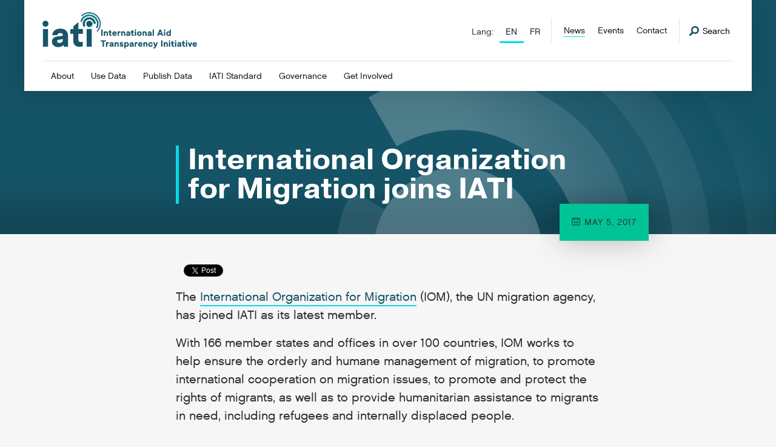

--- FILE ---
content_type: application/javascript
request_url: https://cdn.iatistandard.org/prod-iati-website/CACHE/js/output.83fba175c5a1.js
body_size: 37863
content:
!function(){"use strict";function e(){var e=arguments.length>0&&void 0!==arguments[0]?arguments[0]:".is-typeset iframe",t=arguments.length>1&&void 0!==arguments[1]?arguments[1]:"media-video-wrapper";f(e).wrap('<div class="'+t+'"/>')}function t(e,t,n,r){f(e).on("click",function(e){e.preventDefault(),f(this).toggleClass(t),f(n).toggleClass(r)})}function n(e,t,n,r){var i=arguments.length>4&&void 0!==arguments[4]?arguments[4]:"[name=query]";f(e).on("click",function(e){e.preventDefault(),f(t).addClass(n),f(t).find(i).focus()}),f(r).on("click",function(e){e.preventDefault(),f(t).removeClass(n)})}function r(){var e=arguments.length>0&&void 0!==arguments[0]?arguments[0]:"[data-nested-list]",t=arguments.length>1&&void 0!==arguments[1]?arguments[1]:"open",n=arguments.length>2&&void 0!==arguments[2]?arguments[2]:"[data-nested-nav-toggle]",r=arguments.length>3&&void 0!==arguments[3]?arguments[3]:"[data-nested-nav-item]",i=arguments.length>4&&void 0!==arguments[4]?arguments[4]:"[data-nested-nav-child-list]";f(e).length&&f(n).on("click",function(e){e.preventDefault();var n=f(e.target),o=n.closest(r),a=o.children(i);o.toggleClass(t),a.toggleClass(t)})}function i(){function e(e){window.matchMedia("(min-width: "+d+"px)").matches?t():n()}function t(){f(r).first().off().unbind().replaceWith(g),f(r).first().accessibleMegaMenu({uuidPrefix:i,menuClass:o,topNavItemClass:a,panelClass:s,panelGroupClass:u,hoverClass:l,focusClass:c,openClass:p})}function n(){f(r).first().replaceWith(h)}var r=arguments.length>0&&void 0!==arguments[0]?arguments[0]:"#navigation-primary",i=arguments.length>1&&void 0!==arguments[1]?arguments[1]:"megamenu",o=arguments.length>2&&void 0!==arguments[2]?arguments[2]:"navigation-primary__items",a=arguments.length>3&&void 0!==arguments[3]?arguments[3]:"navigation-primary__item--has-children",s=arguments.length>4&&void 0!==arguments[4]?arguments[4]:"navigation-megamenu",u=arguments.length>5&&void 0!==arguments[5]?arguments[5]:"navigation-megamenu__col",l=arguments.length>6&&void 0!==arguments[6]?arguments[6]:"hover",c=arguments.length>7&&void 0!==arguments[7]?arguments[7]:"focus",p=arguments.length>8&&void 0!==arguments[8]?arguments[8]:"open",d=arguments.length>9&&void 0!==arguments[9]?arguments[9]:950,h=f(r).clone(!0,!0),g=f(r).clone(!0,!0);f(window).on("resize",function(t){e()}),e()}function o(e){var t=e.elem,n="input"===t.nodeName.toLowerCase(),r=parseFloat(t.getAttribute("data-inc-value"))||0,i=parseInt(t.getAttribute("data-inc-duration"))||0,o=parseInt(t.getAttribute("data-inc-delay"))||0,a=(e.decimal>2?2:e.decimal)||0,s=e.currency||"",u=(e.speed<30?30:e.speed)||30,l=0,c=r/(i/u),f=null,p=/\B(?=(\d{3})+(?!\d))/g,d=function(){l+=c,l<r?n?t.value=s+l.toFixed(a).toString().replace(p,","):t.innerHTML=s+l.toFixed(a).toString().replace(p,","):(clearInterval(f),n?t.value=s+r.toFixed(a).toString().replace(p,","):t.innerHTML=s+r.toFixed(a).toString().replace(p,","))};setTimeout(function(){f=setInterval(d.bind(this),u)}.bind(this),o),this.reset=function(){clearInterval(f),r=parseFloat(t.getAttribute("data-inc-value"))||0,i=parseInt(t.getAttribute("data-inc-duration"))||0,c=r/(i/u),o=parseInt(t.getAttribute("data-inc-delay"))||0,l=0,f=setInterval(d,u)}.bind(this)}function a(e){for(var t=0,n=e.length;t<n;t++){var r=document.querySelector(e[t]);r&&(r.counter_obj=new o({elem:r,speed:30,decimal:0}),r.addEventListener("click",function(){this.counter_obj.reset()}))}}function s(){function e(e){t(e.attr("id"),"dismissed"),e.slideUp(300,function(){e.remove()})}function t(e,t){var n=new Date,r=new Date;r.setTime(n.getTime()+12096e5),document.cookie=e+"="+encodeURI(t)+";expires="+r.toGMTString()+";path=/"}var n=arguments.length>0&&void 0!==arguments[0]?arguments[0]:"[data-notice]",r=arguments.length>1&&void 0!==arguments[1]?arguments[1]:"[data-notice-dismiss]";f(r).on("click",function(t){t.preventDefault();var r=f(t.target).closest(n).first();r&&e(r)})}function u(){var e=arguments.length>0&&void 0!==arguments[0]?arguments[0]:".listing__body",t=document.querySelector&&document.querySelector(e);if(t){basicScroll.create({elem:t,from:"top-top",to:"bottom-bottom",direct:!0,props:{"--translateY":{from:"-20px",to:"20px"}}}).start()}}function l(){if(e(),u(),t("#navigation-primary-toggle","navigation-primary-toggle--active","#navigation-primary","navigation-primary--active"),t("#navigation-secondary-toggle","navigation-secondary-toggle--active","#navigation-secondary","navigation-secondary--active"),n(".header-search__trigger",".header-search","header-search--active",".header-search__close"),i(),r(),f(window).width()>500){var o="eventbrite-widget-container";f.getScript("https://www.eventbrite.co.uk/static/widgets/eb_widgets.js",function(e,t,n){var r=function(){};window.EBWidgets.createWidget({widgetType:"checkout",eventId:"33395177876",iframeContainerId:o,iframeContainerHeight:285,onOrderComplete:r})})}f("#button-register").click(function(e){f(window).width()>500&&(e.preventDefault(),f("html, body").animate({scrollTop:f("#"+o).offset().top},300))}),f(".js-move").click(function(e){e.preventDefault();var t=f(this).attr("data-target");f("#"+t).scrollView()}),a(["#stat-activities","#stat-publishers"]),f(".show-hide-trigger").on("click",function(e){e.preventDefault(),f(this).text("Hide -"==f(this).text()?"Expand +":"Hide -").prev().toggleClass("show-hide-target--hidden")}),s()}var c="undefined"!=typeof window?window:"undefined"!=typeof global?global:"undefined"!=typeof self?self:{},f=function(e,t){return t={exports:{}},e(t,t.exports),t.exports}(function(e){!function(t,n){"object"==typeof e&&"object"==typeof e.exports?e.exports=t.document?n(t,!0):function(e){if(!e.document)throw new Error("jQuery requires a window with a document");return n(e)}:n(t)}("undefined"!=typeof window?window:c,function(e,t){function n(e,t,n){n=n||we;var r,i,o=n.createElement("script");if(o.text=e,t)for(r in Ce)(i=t[r]||t.getAttribute&&t.getAttribute(r))&&o.setAttribute(r,i);n.head.appendChild(o).parentNode.removeChild(o)}function r(e){return null==e?e+"":"object"==typeof e||"function"==typeof e?de[he.call(e)]||"object":typeof e}function i(e){var t=!!e&&"length"in e&&e.length,n=r(e);return!be(e)&&!xe(e)&&("array"===n||0===t||"number"==typeof t&&t>0&&t-1 in e)}function o(e,t){return e.nodeName&&e.nodeName.toLowerCase()===t.toLowerCase()}function a(e,t,n){return be(t)?Te.grep(e,function(e,r){return!!t.call(e,r,e)!==n}):t.nodeType?Te.grep(e,function(e){return e===t!==n}):"string"!=typeof t?Te.grep(e,function(e){return pe.call(t,e)>-1!==n}):Te.filter(t,e,n)}function s(e,t){for(;(e=e[t])&&1!==e.nodeType;);return e}function u(e){var t={};return Te.each(e.match(Oe)||[],function(e,n){t[n]=!0}),t}function l(e){return e}function c(e){throw e}function f(e,t,n,r){var i;try{e&&be(i=e.promise)?i.call(e).done(t).fail(n):e&&be(i=e.then)?i.call(e,t,n):t.apply(void 0,[e].slice(r))}catch(e){n.apply(void 0,[e])}}function p(){we.removeEventListener("DOMContentLoaded",p),e.removeEventListener("load",p),Te.ready()}function d(e,t){return t.toUpperCase()}function h(e){return e.replace(He,"ms-").replace(Re,d)}function g(){this.expando=Te.expando+g.uid++}function m(e){return"true"===e||"false"!==e&&("null"===e?null:e===+e+""?+e:Be.test(e)?JSON.parse(e):e)}function v(e,t,n){var r;if(void 0===n&&1===e.nodeType)if(r="data-"+t.replace($e,"-$&").toLowerCase(),"string"==typeof(n=e.getAttribute(r))){try{n=m(n)}catch(e){}We.set(e,t,n)}else n=void 0;return n}function y(e,t,n,r){var i,o,a=20,s=r?function(){return r.cur()}:function(){return Te.css(e,t,"")},u=s(),l=n&&n[3]||(Te.cssNumber[t]?"":"px"),c=e.nodeType&&(Te.cssNumber[t]||"px"!==l&&+u)&&Ue.exec(Te.css(e,t));if(c&&c[3]!==l){for(u/=2,l=l||c[3],c=+u||1;a--;)Te.style(e,t,c+l),(1-o)*(1-(o=s()/u||.5))<=0&&(a=0),c/=o;c*=2,Te.style(e,t,c+l),n=n||[]}return n&&(c=+c||+u||0,i=n[1]?c+(n[1]+1)*n[2]:+n[2],r&&(r.unit=l,r.start=c,r.end=i)),i}function b(e){var t,n=e.ownerDocument,r=e.nodeName,i=Qe[r];return i||(t=n.body.appendChild(n.createElement(r)),i=Te.css(t,"display"),t.parentNode.removeChild(t),"none"===i&&(i="block"),Qe[r]=i,i)}function x(e,t){for(var n,r,i=[],o=0,a=e.length;o<a;o++)r=e[o],r.style&&(n=r.style.display,t?("none"===n&&(i[o]=_e.get(r,"display")||null,i[o]||(r.style.display="")),""===r.style.display&&Ye(r)&&(i[o]=b(r))):"none"!==n&&(i[o]="none",_e.set(r,"display",n)));for(o=0;o<a;o++)null!=i[o]&&(e[o].style.display=i[o]);return e}function w(e,t){var n;return n=void 0!==e.getElementsByTagName?e.getElementsByTagName(t||"*"):void 0!==e.querySelectorAll?e.querySelectorAll(t||"*"):[],void 0===t||t&&o(e,t)?Te.merge([e],n):n}function C(e,t){for(var n=0,r=e.length;n<r;n++)_e.set(e[n],"globalEval",!t||_e.get(t[n],"globalEval"))}function T(e,t,n,i,o){for(var a,s,u,l,c,f,p=t.createDocumentFragment(),d=[],h=0,g=e.length;h<g;h++)if((a=e[h])||0===a)if("object"===r(a))Te.merge(d,a.nodeType?[a]:a);else if(nt.test(a)){for(s=s||p.appendChild(t.createElement("div")),u=(Ze.exec(a)||["",""])[1].toLowerCase(),l=tt[u]||tt._default,s.innerHTML=l[1]+Te.htmlPrefilter(a)+l[2],f=l[0];f--;)s=s.lastChild;Te.merge(d,s.childNodes),s=p.firstChild,s.textContent=""}else d.push(t.createTextNode(a));for(p.textContent="",h=0;a=d[h++];)if(i&&Te.inArray(a,i)>-1)o&&o.push(a);else if(c=Ve(a),s=w(p.appendChild(a),"script"),c&&C(s),n)for(f=0;a=s[f++];)et.test(a.type||"")&&n.push(a);return p}function E(){return!0}function k(){return!1}function S(e,t){return e===D()==("focus"===t)}function D(){try{return we.activeElement}catch(e){}}function A(e,t,n,r,i,o){var a,s;if("object"==typeof t){"string"!=typeof n&&(r=r||n,n=void 0);for(s in t)A(e,s,n,r,t[s],o);return e}if(null==r&&null==i?(i=n,r=n=void 0):null==i&&("string"==typeof n?(i=r,r=void 0):(i=r,r=n,n=void 0)),!1===i)i=k;else if(!i)return e;return 1===o&&(a=i,i=function(e){return Te().off(e),a.apply(this,arguments)},i.guid=a.guid||(a.guid=Te.guid++)),e.each(function(){Te.event.add(this,t,i,r,n)})}function N(e,t,n){if(!n)return void(void 0===_e.get(e,t)&&Te.event.add(e,t,E));_e.set(e,t,!1),Te.event.add(e,t,{namespace:!1,handler:function(e){var r,i,o=_e.get(this,t);if(1&e.isTrigger&&this[t]){if(o.length)(Te.event.special[t]||{}).delegateType&&e.stopPropagation();else if(o=le.call(arguments),_e.set(this,t,o),r=n(this,t),this[t](),i=_e.get(this,t),o!==i||r?_e.set(this,t,!1):i={},o!==i)return e.stopImmediatePropagation(),e.preventDefault(),i&&i.value}else o.length&&(_e.set(this,t,{value:Te.event.trigger(Te.extend(o[0],Te.Event.prototype),o.slice(1),this)}),e.stopImmediatePropagation())}})}function j(e,t){return o(e,"table")&&o(11!==t.nodeType?t:t.firstChild,"tr")?Te(e).children("tbody")[0]||e:e}function q(e){return e.type=(null!==e.getAttribute("type"))+"/"+e.type,e}function M(e){return"true/"===(e.type||"").slice(0,5)?e.type=e.type.slice(5):e.removeAttribute("type"),e}function O(e,t){var n,r,i,o,a,s,u;if(1===t.nodeType){if(_e.hasData(e)&&(o=_e.get(e),u=o.events)){_e.remove(t,"handle events");for(i in u)for(n=0,r=u[i].length;n<r;n++)Te.event.add(t,i,u[i][n])}We.hasData(e)&&(a=We.access(e),s=Te.extend({},a),We.set(t,s))}}function I(e,t){var n=t.nodeName.toLowerCase();"input"===n&&Je.test(e.type)?t.checked=e.checked:"input"!==n&&"textarea"!==n||(t.defaultValue=e.defaultValue)}function L(e,t,r,i){t=ce(t);var o,a,s,u,l,c,f=0,p=e.length,d=p-1,h=t[0],g=be(h);if(g||p>1&&"string"==typeof h&&!ye.checkClone&&ot.test(h))return e.each(function(n){var o=e.eq(n);g&&(t[0]=h.call(this,n,o.html())),L(o,t,r,i)});if(p&&(o=T(t,e[0].ownerDocument,!1,e,i),a=o.firstChild,1===o.childNodes.length&&(o=a),a||i)){for(s=Te.map(w(o,"script"),q),u=s.length;f<p;f++)l=o,f!==d&&(l=Te.clone(l,!0,!0),u&&Te.merge(s,w(l,"script"))),r.call(e[f],l,f);if(u)for(c=s[s.length-1].ownerDocument,Te.map(s,M),f=0;f<u;f++)l=s[f],et.test(l.type||"")&&!_e.access(l,"globalEval")&&Te.contains(c,l)&&(l.src&&"module"!==(l.type||"").toLowerCase()?Te._evalUrl&&!l.noModule&&Te._evalUrl(l.src,{nonce:l.nonce||l.getAttribute("nonce")},c):n(l.textContent.replace(at,""),l,c))}return e}function P(e,t,n){for(var r,i=t?Te.filter(t,e):e,o=0;null!=(r=i[o]);o++)n||1!==r.nodeType||Te.cleanData(w(r)),r.parentNode&&(n&&Ve(r)&&C(w(r,"script")),r.parentNode.removeChild(r));return e}function H(e,t,n){var r,i,o,a,s=ut.test(t),u=e.style;return n=n||lt(e),n&&(a=n.getPropertyValue(t)||n[t],s&&a&&(a=a.replace(pt,"$1")||void 0),""!==a||Ve(e)||(a=Te.style(e,t)),!ye.pixelBoxStyles()&&st.test(a)&&ft.test(t)&&(r=u.width,i=u.minWidth,o=u.maxWidth,u.minWidth=u.maxWidth=u.width=a,a=n.width,u.width=r,u.minWidth=i,u.maxWidth=o)),void 0!==a?a+"":a}function R(e,t){return{get:function(){return e()?void delete this.get:(this.get=t).apply(this,arguments)}}}function F(e){for(var t=e[0].toUpperCase()+e.slice(1),n=dt.length;n--;)if((e=dt[n]+t)in ht)return e}function _(e){var t=Te.cssProps[e]||gt[e];return t||(e in ht?e:gt[e]=F(e)||e)}function W(e,t,n){var r=Ue.exec(t);return r?Math.max(0,r[2]-(n||0))+(r[3]||"px"):t}function B(e,t,n,r,i,o){var a="width"===t?1:0,s=0,u=0;if(n===(r?"border":"content"))return 0;for(;a<4;a+=2)"margin"===n&&(u+=Te.css(e,n+Xe[a],!0,i)),r?("content"===n&&(u-=Te.css(e,"padding"+Xe[a],!0,i)),"margin"!==n&&(u-=Te.css(e,"border"+Xe[a]+"Width",!0,i))):(u+=Te.css(e,"padding"+Xe[a],!0,i),"padding"!==n?u+=Te.css(e,"border"+Xe[a]+"Width",!0,i):s+=Te.css(e,"border"+Xe[a]+"Width",!0,i));return!r&&o>=0&&(u+=Math.max(0,Math.ceil(e["offset"+t[0].toUpperCase()+t.slice(1)]-o-u-s-.5))||0),u}function $(e,t,n){var r=lt(e),i=!ye.boxSizingReliable()||n,a=i&&"border-box"===Te.css(e,"boxSizing",!1,r),s=a,u=H(e,t,r),l="offset"+t[0].toUpperCase()+t.slice(1);if(st.test(u)){if(!n)return u;u="auto"}return(!ye.boxSizingReliable()&&a||!ye.reliableTrDimensions()&&o(e,"tr")||"auto"===u||!parseFloat(u)&&"inline"===Te.css(e,"display",!1,r))&&e.getClientRects().length&&(a="border-box"===Te.css(e,"boxSizing",!1,r),(s=l in e)&&(u=e[l])),(u=parseFloat(u)||0)+B(e,t,n||(a?"border":"content"),s,r,u)+"px"}function z(e,t,n,r,i){return new z.prototype.init(e,t,n,r,i)}function U(){xt&&(!1===we.hidden&&e.requestAnimationFrame?e.requestAnimationFrame(U):e.setTimeout(U,Te.fx.interval),Te.fx.tick())}function X(){return e.setTimeout(function(){bt=void 0}),bt=Date.now()}function G(e,t){var n,r=0,i={height:e};for(t=t?1:0;r<4;r+=2-t)n=Xe[r],i["margin"+n]=i["padding"+n]=e;return t&&(i.opacity=i.width=e),i}function V(e,t,n){for(var r,i=(Q.tweeners[t]||[]).concat(Q.tweeners["*"]),o=0,a=i.length;o<a;o++)if(r=i[o].call(n,t,e))return r}function K(e,t,n){var r,i,o,a,s,u,l,c,f="width"in t||"height"in t,p=this,d={},h=e.style,g=e.nodeType&&Ye(e),m=_e.get(e,"fxshow");n.queue||(a=Te._queueHooks(e,"fx"),null==a.unqueued&&(a.unqueued=0,s=a.empty.fire,a.empty.fire=function(){a.unqueued||s()}),a.unqueued++,p.always(function(){p.always(function(){a.unqueued--,Te.queue(e,"fx").length||a.empty.fire()})}));for(r in t)if(i=t[r],wt.test(i)){if(delete t[r],o=o||"toggle"===i,i===(g?"hide":"show")){if("show"!==i||!m||void 0===m[r])continue;g=!0}d[r]=m&&m[r]||Te.style(e,r)}if((u=!Te.isEmptyObject(t))||!Te.isEmptyObject(d)){f&&1===e.nodeType&&(n.overflow=[h.overflow,h.overflowX,h.overflowY],l=m&&m.display,null==l&&(l=_e.get(e,"display")),c=Te.css(e,"display"),"none"===c&&(l?c=l:(x([e],!0),l=e.style.display||l,c=Te.css(e,"display"),x([e]))),("inline"===c||"inline-block"===c&&null!=l)&&"none"===Te.css(e,"float")&&(u||(p.done(function(){h.display=l}),null==l&&(c=h.display,l="none"===c?"":c)),h.display="inline-block")),n.overflow&&(h.overflow="hidden",p.always(function(){h.overflow=n.overflow[0],h.overflowX=n.overflow[1],h.overflowY=n.overflow[2]})),u=!1;for(r in d)u||(m?"hidden"in m&&(g=m.hidden):m=_e.access(e,"fxshow",{display:l}),o&&(m.hidden=!g),g&&x([e],!0),p.done(function(){g||x([e]),_e.remove(e,"fxshow");for(r in d)Te.style(e,r,d[r])})),u=V(g?m[r]:0,r,p),r in m||(m[r]=u.start,g&&(u.end=u.start,u.start=0))}}function Y(e,t){var n,r,i,o,a;for(n in e)if(r=h(n),i=t[r],o=e[n],Array.isArray(o)&&(i=o[1],o=e[n]=o[0]),n!==r&&(e[r]=o,delete e[n]),(a=Te.cssHooks[r])&&"expand"in a){o=a.expand(o),delete e[r];for(n in o)n in e||(e[n]=o[n],t[n]=i)}else t[r]=i}function Q(e,t,n){var r,i,o=0,a=Q.prefilters.length,s=Te.Deferred().always(function(){delete u.elem}),u=function(){if(i)return!1;for(var t=bt||X(),n=Math.max(0,l.startTime+l.duration-t),r=n/l.duration||0,o=1-r,a=0,u=l.tweens.length;a<u;a++)l.tweens[a].run(o);return s.notifyWith(e,[l,o,n]),o<1&&u?n:(u||s.notifyWith(e,[l,1,0]),s.resolveWith(e,[l]),!1)},l=s.promise({elem:e,props:Te.extend({},t),opts:Te.extend(!0,{specialEasing:{},easing:Te.easing._default},n),originalProperties:t,originalOptions:n,startTime:bt||X(),duration:n.duration,tweens:[],createTween:function(t,n){var r=Te.Tween(e,l.opts,t,n,l.opts.specialEasing[t]||l.opts.easing);return l.tweens.push(r),r},stop:function(t){var n=0,r=t?l.tweens.length:0;if(i)return this;for(i=!0;n<r;n++)l.tweens[n].run(1);return t?(s.notifyWith(e,[l,1,0]),s.resolveWith(e,[l,t])):s.rejectWith(e,[l,t]),this}}),c=l.props;for(Y(c,l.opts.specialEasing);o<a;o++)if(r=Q.prefilters[o].call(l,e,c,l.opts))return be(r.stop)&&(Te._queueHooks(l.elem,l.opts.queue).stop=r.stop.bind(r)),r;return Te.map(c,V,l),be(l.opts.start)&&l.opts.start.call(e,l),l.progress(l.opts.progress).done(l.opts.done,l.opts.complete).fail(l.opts.fail).always(l.opts.always),Te.fx.timer(Te.extend(u,{elem:e,anim:l,queue:l.opts.queue})),l}function J(e){return(e.match(Oe)||[]).join(" ")}function Z(e){return e.getAttribute&&e.getAttribute("class")||""}function ee(e){return Array.isArray(e)?e:"string"==typeof e?e.match(Oe)||[]:[]}function te(e,t,n,i){var o;if(Array.isArray(t))Te.each(t,function(t,r){n||Ot.test(e)?i(e,r):te(e+"["+("object"==typeof r&&null!=r?t:"")+"]",r,n,i)});else if(n||"object"!==r(t))i(e,t);else for(o in t)te(e+"["+o+"]",t[o],n,i)}function ne(e){return function(t,n){"string"!=typeof t&&(n=t,t="*");var r,i=0,o=t.toLowerCase().match(Oe)||[];if(be(n))for(;r=o[i++];)"+"===r[0]?(r=r.slice(1)||"*",(e[r]=e[r]||[]).unshift(n)):(e[r]=e[r]||[]).push(n)}}function re(e,t,n,r){function i(s){var u;return o[s]=!0,Te.each(e[s]||[],function(e,s){var l=s(t,n,r);return"string"!=typeof l||a||o[l]?a?!(u=l):void 0:(t.dataTypes.unshift(l),i(l),!1)}),u}var o={},a=e===Ut;return i(t.dataTypes[0])||!o["*"]&&i("*")}function ie(e,t){var n,r,i=Te.ajaxSettings.flatOptions||{};for(n in t)void 0!==t[n]&&((i[n]?e:r||(r={}))[n]=t[n]);return r&&Te.extend(!0,e,r),e}function oe(e,t,n){for(var r,i,o,a,s=e.contents,u=e.dataTypes;"*"===u[0];)u.shift(),void 0===r&&(r=e.mimeType||t.getResponseHeader("Content-Type"));if(r)for(i in s)if(s[i]&&s[i].test(r)){u.unshift(i);break}if(u[0]in n)o=u[0];else{for(i in n){if(!u[0]||e.converters[i+" "+u[0]]){o=i;break}a||(a=i)}o=o||a}if(o)return o!==u[0]&&u.unshift(o),n[o]}function ae(e,t,n,r){var i,o,a,s,u,l={},c=e.dataTypes.slice();if(c[1])for(a in e.converters)l[a.toLowerCase()]=e.converters[a];for(o=c.shift();o;)if(e.responseFields[o]&&(n[e.responseFields[o]]=t),!u&&r&&e.dataFilter&&(t=e.dataFilter(t,e.dataType)),u=o,o=c.shift())if("*"===o)o=u;else if("*"!==u&&u!==o){if(!(a=l[u+" "+o]||l["* "+o]))for(i in l)if(s=i.split(" "),s[1]===o&&(a=l[u+" "+s[0]]||l["* "+s[0]])){!0===a?a=l[i]:!0!==l[i]&&(o=s[0],c.unshift(s[1]));break}if(!0!==a)if(a&&e.throws)t=a(t);else try{t=a(t)}catch(e){return{state:"parsererror",error:a?e:"No conversion from "+u+" to "+o}}}return{state:"success",data:t}}var se=[],ue=Object.getPrototypeOf,le=se.slice,ce=se.flat?function(e){return se.flat.call(e)}:function(e){return se.concat.apply([],e)},fe=se.push,pe=se.indexOf,de={},he=de.toString,ge=de.hasOwnProperty,me=ge.toString,ve=me.call(Object),ye={},be=function(e){return"function"==typeof e&&"number"!=typeof e.nodeType&&"function"!=typeof e.item},xe=function(e){return null!=e&&e===e.window},we=e.document,Ce={type:!0,src:!0,nonce:!0,noModule:!0},Te=function(e,t){return new Te.fn.init(e,t)};Te.fn=Te.prototype={jquery:"3.6.3",constructor:Te,length:0,toArray:function(){return le.call(this)},get:function(e){return null==e?le.call(this):e<0?this[e+this.length]:this[e]},pushStack:function(e){var t=Te.merge(this.constructor(),e);return t.prevObject=this,t},each:function(e){return Te.each(this,e)},map:function(e){return this.pushStack(Te.map(this,function(t,n){return e.call(t,n,t)}))},slice:function(){return this.pushStack(le.apply(this,arguments))},first:function(){return this.eq(0)},last:function(){return this.eq(-1)},even:function(){return this.pushStack(Te.grep(this,function(e,t){return(t+1)%2}))},odd:function(){return this.pushStack(Te.grep(this,function(e,t){return t%2}))},eq:function(e){var t=this.length,n=+e+(e<0?t:0);return this.pushStack(n>=0&&n<t?[this[n]]:[])},end:function(){return this.prevObject||this.constructor()},push:fe,sort:se.sort,splice:se.splice},Te.extend=Te.fn.extend=function(){var e,t,n,r,i,o,a=arguments[0]||{},s=1,u=arguments.length,l=!1;for("boolean"==typeof a&&(l=a,a=arguments[s]||{},s++),"object"==typeof a||be(a)||(a={}),s===u&&(a=this,s--);s<u;s++)if(null!=(e=arguments[s]))for(t in e)r=e[t],"__proto__"!==t&&a!==r&&(l&&r&&(Te.isPlainObject(r)||(i=Array.isArray(r)))?(n=a[t],o=i&&!Array.isArray(n)?[]:i||Te.isPlainObject(n)?n:{},i=!1,a[t]=Te.extend(l,o,r)):void 0!==r&&(a[t]=r));return a},Te.extend({expando:"jQuery"+("3.6.3"+Math.random()).replace(/\D/g,""),isReady:!0,error:function(e){throw new Error(e)},noop:function(){},isPlainObject:function(e){var t,n;return!(!e||"[object Object]"!==he.call(e))&&(!(t=ue(e))||"function"==typeof(n=ge.call(t,"constructor")&&t.constructor)&&me.call(n)===ve)},isEmptyObject:function(e){var t;for(t in e)return!1;return!0},globalEval:function(e,t,r){n(e,{nonce:t&&t.nonce},r)},each:function(e,t){var n,r=0;if(i(e))for(n=e.length;r<n&&!1!==t.call(e[r],r,e[r]);r++);else for(r in e)if(!1===t.call(e[r],r,e[r]))break;return e},makeArray:function(e,t){var n=t||[];return null!=e&&(i(Object(e))?Te.merge(n,"string"==typeof e?[e]:e):fe.call(n,e)),n},inArray:function(e,t,n){return null==t?-1:pe.call(t,e,n)},merge:function(e,t){for(var n=+t.length,r=0,i=e.length;r<n;r++)e[i++]=t[r];return e.length=i,e},grep:function(e,t,n){for(var r=[],i=0,o=e.length,a=!n;i<o;i++)!t(e[i],i)!==a&&r.push(e[i]);return r},map:function(e,t,n){var r,o,a=0,s=[];if(i(e))for(r=e.length;a<r;a++)null!=(o=t(e[a],a,n))&&s.push(o);else for(a in e)null!=(o=t(e[a],a,n))&&s.push(o);return ce(s)},guid:1,support:ye}),"function"==typeof Symbol&&(Te.fn[Symbol.iterator]=se[Symbol.iterator]),Te.each("Boolean Number String Function Array Date RegExp Object Error Symbol".split(" "),function(e,t){de["[object "+t+"]"]=t.toLowerCase()});var Ee=function(e){function t(e,t,n,r){var i,o,a,s,u,c,p,d=t&&t.ownerDocument,h=t?t.nodeType:9;if(n=n||[],"string"!=typeof e||!e||1!==h&&9!==h&&11!==h)return n;if(!r&&(j(t),t=t||q,O)){if(11!==h&&(u=ve.exec(e)))if(i=u[1]){if(9===h){if(!(a=t.getElementById(i)))return n;if(a.id===i)return n.push(a),n}else if(d&&(a=d.getElementById(i))&&H(t,a)&&a.id===i)return n.push(a),n}else{if(u[2])return Q.apply(n,t.getElementsByTagName(e)),n;if((i=u[3])&&x.getElementsByClassName&&t.getElementsByClassName)return Q.apply(n,t.getElementsByClassName(i)),n}if(x.qsa&&!U[e+" "]&&(!I||!I.test(e))&&(1!==h||"object"!==t.nodeName.toLowerCase())){if(p=e,d=t,1===h&&(le.test(e)||ue.test(e))){for(d=ye.test(e)&&l(t.parentNode)||t,d===t&&x.scope||((s=t.getAttribute("id"))?s=s.replace(we,Ce):t.setAttribute("id",s=R)),c=E(e),o=c.length;o--;)c[o]=(s?"#"+s:":scope")+" "+f(c[o]);p=c.join(",")}try{if(x.cssSupportsSelector&&!CSS.supports("selector(:is("+p+"))"))throw new Error;return Q.apply(n,d.querySelectorAll(p)),n}catch(t){U(e,!0)}finally{s===R&&t.removeAttribute("id")}}}return S(e.replace(ae,"$1"),t,n,r)}function n(){function e(n,r){return t.push(n+" ")>w.cacheLength&&delete e[t.shift()],e[n+" "]=r}var t=[];return e}function r(e){return e[R]=!0,e}function i(e){var t=q.createElement("fieldset");try{return!!e(t)}catch(e){return!1}finally{t.parentNode&&t.parentNode.removeChild(t),t=null}}function o(e,t){for(var n=e.split("|"),r=n.length;r--;)w.attrHandle[n[r]]=t}function a(e,t){var n=t&&e,r=n&&1===e.nodeType&&1===t.nodeType&&e.sourceIndex-t.sourceIndex;if(r)return r;if(n)for(;n=n.nextSibling;)if(n===t)return-1;return e?1:-1}function s(e){return function(t){return"form"in t?t.parentNode&&!1===t.disabled?"label"in t?"label"in t.parentNode?t.parentNode.disabled===e:t.disabled===e:t.isDisabled===e||t.isDisabled!==!e&&Ee(t)===e:t.disabled===e:"label"in t&&t.disabled===e}}function u(e){return r(function(t){return t=+t,r(function(n,r){for(var i,o=e([],n.length,t),a=o.length;a--;)n[i=o[a]]&&(n[i]=!(r[i]=n[i]))})})}function l(e){return e&&void 0!==e.getElementsByTagName&&e}function c(){}function f(e){for(var t=0,n=e.length,r="";t<n;t++)r+=e[t].value;return r}function p(e,t,n){var r=t.dir,i=t.next,o=i||r,a=n&&"parentNode"===o,s=W++;return t.first?function(t,n,i){for(;t=t[r];)if(1===t.nodeType||a)return e(t,n,i);return!1}:function(t,n,u){var l,c,f,p=[_,s];if(u){for(;t=t[r];)if((1===t.nodeType||a)&&e(t,n,u))return!0}else for(;t=t[r];)if(1===t.nodeType||a)if(f=t[R]||(t[R]={}),c=f[t.uniqueID]||(f[t.uniqueID]={}),i&&i===t.nodeName.toLowerCase())t=t[r]||t;else{if((l=c[o])&&l[0]===_&&l[1]===s)return p[2]=l[2];if(c[o]=p,p[2]=e(t,n,u))return!0}return!1}}function d(e){return e.length>1?function(t,n,r){for(var i=e.length;i--;)if(!e[i](t,n,r))return!1;return!0}:e[0]}function h(e,n,r){for(var i=0,o=n.length;i<o;i++)t(e,n[i],r);return r}function g(e,t,n,r,i){for(var o,a=[],s=0,u=e.length,l=null!=t;s<u;s++)(o=e[s])&&(n&&!n(o,r,i)||(a.push(o),l&&t.push(s)));return a}function m(e,t,n,i,o,a){return i&&!i[R]&&(i=m(i)),o&&!o[R]&&(o=m(o,a)),r(function(r,a,s,u){var l,c,f,p=[],d=[],m=a.length,v=r||h(t||"*",s.nodeType?[s]:s,[]),y=!e||!r&&t?v:g(v,p,e,s,u),b=n?o||(r?e:m||i)?[]:a:y;if(n&&n(y,b,s,u),i)for(l=g(b,d),i(l,[],s,u),c=l.length;c--;)(f=l[c])&&(b[d[c]]=!(y[d[c]]=f));if(r){if(o||e){if(o){for(l=[],c=b.length;c--;)(f=b[c])&&l.push(y[c]=f);o(null,b=[],l,u)}for(c=b.length;c--;)(f=b[c])&&(l=o?Z(r,f):p[c])>-1&&(r[l]=!(a[l]=f))}}else b=g(b===a?b.splice(m,b.length):b),o?o(null,a,b,u):Q.apply(a,b)})}function v(e){for(var t,n,r,i=e.length,o=w.relative[e[0].type],a=o||w.relative[" "],s=o?1:0,u=p(function(e){return e===t},a,!0),l=p(function(e){return Z(t,e)>-1},a,!0),c=[function(e,n,r){var i=!o&&(r||n!==D)||((t=n).nodeType?u(e,n,r):l(e,n,r));return t=null,i}];s<i;s++)if(n=w.relative[e[s].type])c=[p(d(c),n)];else{if(n=w.filter[e[s].type].apply(null,e[s].matches),n[R]){for(r=++s;r<i&&!w.relative[e[r].type];r++);return m(s>1&&d(c),s>1&&f(e.slice(0,s-1).concat({value:" "===e[s-2].type?"*":""})).replace(ae,"$1"),n,s<r&&v(e.slice(s,r)),r<i&&v(e=e.slice(r)),r<i&&f(e))}c.push(n)}return d(c)}function y(e,n){var i=n.length>0,o=e.length>0,a=function(r,a,s,u,l){var c,f,p,d=0,h="0",m=r&&[],v=[],y=D,b=r||o&&w.find.TAG("*",l),x=_+=null==y?1:Math.random()||.1,C=b.length;for(l&&(D=a==q||a||l);h!==C&&null!=(c=b[h]);h++){if(o&&c){for(f=0,a||c.ownerDocument==q||(j(c),s=!O);p=e[f++];)if(p(c,a||q,s)){u.push(c);break}l&&(_=x)}i&&((c=!p&&c)&&d--,r&&m.push(c))}if(d+=h,i&&h!==d){for(f=0;p=n[f++];)p(m,v,a,s);if(r){if(d>0)for(;h--;)m[h]||v[h]||(v[h]=K.call(u));v=g(v)}Q.apply(u,v),l&&!r&&v.length>0&&d+n.length>1&&t.uniqueSort(u)}return l&&(_=x,D=y),m};return i?r(a):a}var b,x,w,C,T,E,k,S,D,A,N,j,q,M,O,I,L,P,H,R="sizzle"+1*new Date,F=e.document,_=0,W=0,B=n(),$=n(),z=n(),U=n(),X=function(e,t){return e===t&&(N=!0),0},G={}.hasOwnProperty,V=[],K=V.pop,Y=V.push,Q=V.push,J=V.slice,Z=function(e,t){for(var n=0,r=e.length;n<r;n++)if(e[n]===t)return n;return-1},ee="checked|selected|async|autofocus|autoplay|controls|defer|disabled|hidden|ismap|loop|multiple|open|readonly|required|scoped",te="[\\x20\\t\\r\\n\\f]",ne="(?:\\\\[\\da-fA-F]{1,6}"+te+"?|\\\\[^\\r\\n\\f]|[\\w-]|[^\0-\\x7f])+",re="\\["+te+"*("+ne+")(?:"+te+"*([*^$|!~]?=)"+te+"*(?:'((?:\\\\.|[^\\\\'])*)'|\"((?:\\\\.|[^\\\\\"])*)\"|("+ne+"))|)"+te+"*\\]",ie=":("+ne+")(?:\\((('((?:\\\\.|[^\\\\'])*)'|\"((?:\\\\.|[^\\\\\"])*)\")|((?:\\\\.|[^\\\\()[\\]]|"+re+")*)|.*)\\)|)",oe=new RegExp(te+"+","g"),ae=new RegExp("^"+te+"+|((?:^|[^\\\\])(?:\\\\.)*)"+te+"+$","g"),se=new RegExp("^"+te+"*,"+te+"*"),ue=new RegExp("^"+te+"*([>+~]|"+te+")"+te+"*"),le=new RegExp(te+"|>"),ce=new RegExp(ie),fe=new RegExp("^"+ne+"$"),pe={ID:new RegExp("^#("+ne+")"),CLASS:new RegExp("^\\.("+ne+")"),TAG:new RegExp("^("+ne+"|[*])"),ATTR:new RegExp("^"+re),PSEUDO:new RegExp("^"+ie),CHILD:new RegExp("^:(only|first|last|nth|nth-last)-(child|of-type)(?:\\("+te+"*(even|odd|(([+-]|)(\\d*)n|)"+te+"*(?:([+-]|)"+te+"*(\\d+)|))"+te+"*\\)|)","i"),bool:new RegExp("^(?:"+ee+")$","i"),needsContext:new RegExp("^"+te+"*[>+~]|:(even|odd|eq|gt|lt|nth|first|last)(?:\\("+te+"*((?:-\\d)?\\d*)"+te+"*\\)|)(?=[^-]|$)","i")},de=/HTML$/i,he=/^(?:input|select|textarea|button)$/i,ge=/^h\d$/i,me=/^[^{]+\{\s*\[native \w/,ve=/^(?:#([\w-]+)|(\w+)|\.([\w-]+))$/,ye=/[+~]/,be=new RegExp("\\\\[\\da-fA-F]{1,6}"+te+"?|\\\\([^\\r\\n\\f])","g"),xe=function(e,t){var n="0x"+e.slice(1)-65536;return t||(n<0?String.fromCharCode(n+65536):String.fromCharCode(n>>10|55296,1023&n|56320))},we=/([\0-\x1f\x7f]|^-?\d)|^-$|[^\0-\x1f\x7f-\uFFFF\w-]/g,Ce=function(e,t){return t?"\0"===e?"�":e.slice(0,-1)+"\\"+e.charCodeAt(e.length-1).toString(16)+" ":"\\"+e},Te=function(){j()},Ee=p(function(e){return!0===e.disabled&&"fieldset"===e.nodeName.toLowerCase()},{dir:"parentNode",next:"legend"});try{Q.apply(V=J.call(F.childNodes),F.childNodes),V[F.childNodes.length].nodeType}catch(e){Q={apply:V.length?function(e,t){Y.apply(e,J.call(t))}:function(e,t){for(var n=e.length,r=0;e[n++]=t[r++];);e.length=n-1}}}x=t.support={},T=t.isXML=function(e){var t=e&&e.namespaceURI,n=e&&(e.ownerDocument||e).documentElement;return!de.test(t||n&&n.nodeName||"HTML")},j=t.setDocument=function(e){var t,n,r=e?e.ownerDocument||e:F;return r!=q&&9===r.nodeType&&r.documentElement?(q=r,M=q.documentElement,O=!T(q),F!=q&&(n=q.defaultView)&&n.top!==n&&(n.addEventListener?n.addEventListener("unload",Te,!1):n.attachEvent&&n.attachEvent("onunload",Te)),x.scope=i(function(e){return M.appendChild(e).appendChild(q.createElement("div")),void 0!==e.querySelectorAll&&!e.querySelectorAll(":scope fieldset div").length}),x.cssSupportsSelector=i(function(){return CSS.supports("selector(*)")&&q.querySelectorAll(":is(:jqfake)")&&!CSS.supports("selector(:is(*,:jqfake))")}),x.attributes=i(function(e){return e.className="i",!e.getAttribute("className")}),x.getElementsByTagName=i(function(e){return e.appendChild(q.createComment("")),!e.getElementsByTagName("*").length}),x.getElementsByClassName=me.test(q.getElementsByClassName),x.getById=i(function(e){return M.appendChild(e).id=R,!q.getElementsByName||!q.getElementsByName(R).length}),x.getById?(w.filter.ID=function(e){var t=e.replace(be,xe);return function(e){return e.getAttribute("id")===t}},w.find.ID=function(e,t){if(void 0!==t.getElementById&&O){var n=t.getElementById(e);return n?[n]:[]}}):(w.filter.ID=function(e){var t=e.replace(be,xe);return function(e){var n=void 0!==e.getAttributeNode&&e.getAttributeNode("id");return n&&n.value===t}},w.find.ID=function(e,t){if(void 0!==t.getElementById&&O){var n,r,i,o=t.getElementById(e);if(o){if((n=o.getAttributeNode("id"))&&n.value===e)return[o];for(i=t.getElementsByName(e),r=0;o=i[r++];)if((n=o.getAttributeNode("id"))&&n.value===e)return[o]}return[]}}),w.find.TAG=x.getElementsByTagName?function(e,t){return void 0!==t.getElementsByTagName?t.getElementsByTagName(e):x.qsa?t.querySelectorAll(e):void 0}:function(e,t){var n,r=[],i=0,o=t.getElementsByTagName(e);if("*"===e){for(;n=o[i++];)1===n.nodeType&&r.push(n);return r}return o},w.find.CLASS=x.getElementsByClassName&&function(e,t){if(void 0!==t.getElementsByClassName&&O)return t.getElementsByClassName(e)},L=[],I=[],(x.qsa=me.test(q.querySelectorAll))&&(i(function(e){var t;M.appendChild(e).innerHTML="<a id='"+R+"'></a><select id='"+R+"-\r\\' msallowcapture=''><option selected=''></option></select>",e.querySelectorAll("[msallowcapture^='']").length&&I.push("[*^$]="+te+"*(?:''|\"\")"),e.querySelectorAll("[selected]").length||I.push("\\["+te+"*(?:value|"+ee+")"),e.querySelectorAll("[id~="+R+"-]").length||I.push("~="),t=q.createElement("input"),t.setAttribute("name",""),e.appendChild(t),e.querySelectorAll("[name='']").length||I.push("\\["+te+"*name"+te+"*="+te+"*(?:''|\"\")"),e.querySelectorAll(":checked").length||I.push(":checked"),e.querySelectorAll("a#"+R+"+*").length||I.push(".#.+[+~]"),e.querySelectorAll("\\\f"),I.push("[\\r\\n\\f]")}),i(function(e){e.innerHTML="<a href='' disabled='disabled'></a><select disabled='disabled'><option/></select>";var t=q.createElement("input");t.setAttribute("type","hidden"),e.appendChild(t).setAttribute("name","D"),e.querySelectorAll("[name=d]").length&&I.push("name"+te+"*[*^$|!~]?="),2!==e.querySelectorAll(":enabled").length&&I.push(":enabled",":disabled"),M.appendChild(e).disabled=!0,2!==e.querySelectorAll(":disabled").length&&I.push(":enabled",":disabled"),e.querySelectorAll("*,:x"),I.push(",.*:")})),(x.matchesSelector=me.test(P=M.matches||M.webkitMatchesSelector||M.mozMatchesSelector||M.oMatchesSelector||M.msMatchesSelector))&&i(function(e){x.disconnectedMatch=P.call(e,"*"),P.call(e,"[s!='']:x"),L.push("!=",ie)}),x.cssSupportsSelector||I.push(":has"),I=I.length&&new RegExp(I.join("|")),L=L.length&&new RegExp(L.join("|")),t=me.test(M.compareDocumentPosition),H=t||me.test(M.contains)?function(e,t){var n=9===e.nodeType&&e.documentElement||e,r=t&&t.parentNode;return e===r||!(!r||1!==r.nodeType||!(n.contains?n.contains(r):e.compareDocumentPosition&&16&e.compareDocumentPosition(r)))}:function(e,t){if(t)for(;t=t.parentNode;)if(t===e)return!0;return!1},X=t?function(e,t){if(e===t)return N=!0,0;var n=!e.compareDocumentPosition-!t.compareDocumentPosition;return n||(n=(e.ownerDocument||e)==(t.ownerDocument||t)?e.compareDocumentPosition(t):1,1&n||!x.sortDetached&&t.compareDocumentPosition(e)===n?e==q||e.ownerDocument==F&&H(F,e)?-1:t==q||t.ownerDocument==F&&H(F,t)?1:A?Z(A,e)-Z(A,t):0:4&n?-1:1)}:function(e,t){if(e===t)return N=!0,0;var n,r=0,i=e.parentNode,o=t.parentNode,s=[e],u=[t];if(!i||!o)return e==q?-1:t==q?1:i?-1:o?1:A?Z(A,e)-Z(A,t):0;if(i===o)return a(e,t);for(n=e;n=n.parentNode;)s.unshift(n);for(n=t;n=n.parentNode;)u.unshift(n);for(;s[r]===u[r];)r++;return r?a(s[r],u[r]):s[r]==F?-1:u[r]==F?1:0},q):q},t.matches=function(e,n){return t(e,null,null,n)},t.matchesSelector=function(e,n){if(j(e),x.matchesSelector&&O&&!U[n+" "]&&(!L||!L.test(n))&&(!I||!I.test(n)))try{var r=P.call(e,n);if(r||x.disconnectedMatch||e.document&&11!==e.document.nodeType)return r}catch(e){U(n,!0)}return t(n,q,null,[e]).length>0},t.contains=function(e,t){return(e.ownerDocument||e)!=q&&j(e),H(e,t)},t.attr=function(e,t){(e.ownerDocument||e)!=q&&j(e);var n=w.attrHandle[t.toLowerCase()],r=n&&G.call(w.attrHandle,t.toLowerCase())?n(e,t,!O):void 0;return void 0!==r?r:x.attributes||!O?e.getAttribute(t):(r=e.getAttributeNode(t))&&r.specified?r.value:null},t.escape=function(e){return(e+"").replace(we,Ce)},t.error=function(e){throw new Error("Syntax error, unrecognized expression: "+e)},t.uniqueSort=function(e){var t,n=[],r=0,i=0;if(N=!x.detectDuplicates,A=!x.sortStable&&e.slice(0),e.sort(X),N){for(;t=e[i++];)t===e[i]&&(r=n.push(i));for(;r--;)e.splice(n[r],1)}return A=null,e},C=t.getText=function(e){var t,n="",r=0,i=e.nodeType;if(i){if(1===i||9===i||11===i){if("string"==typeof e.textContent)return e.textContent;for(e=e.firstChild;e;e=e.nextSibling)n+=C(e)}else if(3===i||4===i)return e.nodeValue}else for(;t=e[r++];)n+=C(t);return n},w=t.selectors={cacheLength:50,createPseudo:r,match:pe,attrHandle:{},find:{},relative:{">":{dir:"parentNode",first:!0}," ":{dir:"parentNode"},"+":{dir:"previousSibling",first:!0},"~":{dir:"previousSibling"}},preFilter:{ATTR:function(e){return e[1]=e[1].replace(be,xe),e[3]=(e[3]||e[4]||e[5]||"").replace(be,xe),"~="===e[2]&&(e[3]=" "+e[3]+" "),e.slice(0,4)},CHILD:function(e){return e[1]=e[1].toLowerCase(),"nth"===e[1].slice(0,3)?(e[3]||t.error(e[0]),e[4]=+(e[4]?e[5]+(e[6]||1):2*("even"===e[3]||"odd"===e[3])),e[5]=+(e[7]+e[8]||"odd"===e[3])):e[3]&&t.error(e[0]),e},PSEUDO:function(e){var t,n=!e[6]&&e[2];return pe.CHILD.test(e[0])?null:(e[3]?e[2]=e[4]||e[5]||"":n&&ce.test(n)&&(t=E(n,!0))&&(t=n.indexOf(")",n.length-t)-n.length)&&(e[0]=e[0].slice(0,t),e[2]=n.slice(0,t)),e.slice(0,3))}},filter:{TAG:function(e){var t=e.replace(be,xe).toLowerCase();return"*"===e?function(){return!0}:function(e){return e.nodeName&&e.nodeName.toLowerCase()===t}},CLASS:function(e){var t=B[e+" "];return t||(t=new RegExp("(^|"+te+")"+e+"("+te+"|$)"))&&B(e,function(e){return t.test("string"==typeof e.className&&e.className||void 0!==e.getAttribute&&e.getAttribute("class")||"")})},ATTR:function(e,n,r){return function(i){var o=t.attr(i,e);return null==o?"!="===n:!n||(o+="","="===n?o===r:"!="===n?o!==r:"^="===n?r&&0===o.indexOf(r):"*="===n?r&&o.indexOf(r)>-1:"$="===n?r&&o.slice(-r.length)===r:"~="===n?(" "+o.replace(oe," ")+" ").indexOf(r)>-1:"|="===n&&(o===r||o.slice(0,r.length+1)===r+"-"))}},CHILD:function(e,t,n,r,i){var o="nth"!==e.slice(0,3),a="last"!==e.slice(-4),s="of-type"===t;return 1===r&&0===i?function(e){return!!e.parentNode}:function(t,n,u){var l,c,f,p,d,h,g=o!==a?"nextSibling":"previousSibling",m=t.parentNode,v=s&&t.nodeName.toLowerCase(),y=!u&&!s,b=!1;if(m){if(o){for(;g;){for(p=t;p=p[g];)if(s?p.nodeName.toLowerCase()===v:1===p.nodeType)return!1;h=g="only"===e&&!h&&"nextSibling"}return!0}if(h=[a?m.firstChild:m.lastChild],a&&y){for(p=m,f=p[R]||(p[R]={}),c=f[p.uniqueID]||(f[p.uniqueID]={}),l=c[e]||[],d=l[0]===_&&l[1],b=d&&l[2],p=d&&m.childNodes[d];p=++d&&p&&p[g]||(b=d=0)||h.pop();)if(1===p.nodeType&&++b&&p===t){c[e]=[_,d,b];break}}else if(y&&(p=t,f=p[R]||(p[R]={}),c=f[p.uniqueID]||(f[p.uniqueID]={}),l=c[e]||[],d=l[0]===_&&l[1],b=d),!1===b)for(;(p=++d&&p&&p[g]||(b=d=0)||h.pop())&&((s?p.nodeName.toLowerCase()!==v:1!==p.nodeType)||!++b||(y&&(f=p[R]||(p[R]={}),c=f[p.uniqueID]||(f[p.uniqueID]={}),c[e]=[_,b]),p!==t)););return(b-=i)===r||b%r==0&&b/r>=0}}},PSEUDO:function(e,n){var i,o=w.pseudos[e]||w.setFilters[e.toLowerCase()]||t.error("unsupported pseudo: "+e);return o[R]?o(n):o.length>1?(i=[e,e,"",n],w.setFilters.hasOwnProperty(e.toLowerCase())?r(function(e,t){for(var r,i=o(e,n),a=i.length;a--;)r=Z(e,i[a]),e[r]=!(t[r]=i[a])}):function(e){return o(e,0,i)}):o}},pseudos:{not:r(function(e){var t=[],n=[],i=k(e.replace(ae,"$1"));return i[R]?r(function(e,t,n,r){for(var o,a=i(e,null,r,[]),s=e.length;s--;)(o=a[s])&&(e[s]=!(t[s]=o))}):function(e,r,o){return t[0]=e,i(t,null,o,n),t[0]=null,!n.pop()}}),has:r(function(e){return function(n){return t(e,n).length>0}}),contains:r(function(e){return e=e.replace(be,xe),function(t){return(t.textContent||C(t)).indexOf(e)>-1}}),lang:r(function(e){return fe.test(e||"")||t.error("unsupported lang: "+e),e=e.replace(be,xe).toLowerCase(),function(t){var n;do{if(n=O?t.lang:t.getAttribute("xml:lang")||t.getAttribute("lang"))return(n=n.toLowerCase())===e||0===n.indexOf(e+"-")}while((t=t.parentNode)&&1===t.nodeType);return!1}}),target:function(t){var n=e.location&&e.location.hash;return n&&n.slice(1)===t.id},root:function(e){return e===M},focus:function(e){return e===q.activeElement&&(!q.hasFocus||q.hasFocus())&&!!(e.type||e.href||~e.tabIndex)},enabled:s(!1),disabled:s(!0),checked:function(e){var t=e.nodeName.toLowerCase();return"input"===t&&!!e.checked||"option"===t&&!!e.selected},selected:function(e){return e.parentNode&&e.parentNode.selectedIndex,!0===e.selected},empty:function(e){for(e=e.firstChild;e;e=e.nextSibling)if(e.nodeType<6)return!1;return!0},parent:function(e){return!w.pseudos.empty(e)},header:function(e){return ge.test(e.nodeName)},input:function(e){return he.test(e.nodeName)},button:function(e){var t=e.nodeName.toLowerCase();return"input"===t&&"button"===e.type||"button"===t},text:function(e){var t;return"input"===e.nodeName.toLowerCase()&&"text"===e.type&&(null==(t=e.getAttribute("type"))||"text"===t.toLowerCase())},first:u(function(){return[0]}),last:u(function(e,t){return[t-1]}),eq:u(function(e,t,n){return[n<0?n+t:n]}),even:u(function(e,t){for(var n=0;n<t;n+=2)e.push(n);return e}),odd:u(function(e,t){for(var n=1;n<t;n+=2)e.push(n);return e}),lt:u(function(e,t,n){for(var r=n<0?n+t:n>t?t:n;--r>=0;)e.push(r);return e}),gt:u(function(e,t,n){for(var r=n<0?n+t:n;++r<t;)e.push(r);return e})}},w.pseudos.nth=w.pseudos.eq;for(b in{radio:!0,checkbox:!0,file:!0,password:!0,image:!0})w.pseudos[b]=function(e){return function(t){return"input"===t.nodeName.toLowerCase()&&t.type===e}}(b);for(b in{submit:!0,reset:!0})w.pseudos[b]=function(e){return function(t){var n=t.nodeName.toLowerCase();return("input"===n||"button"===n)&&t.type===e}}(b);return c.prototype=w.filters=w.pseudos,w.setFilters=new c,E=t.tokenize=function(e,n){var r,i,o,a,s,u,l,c=$[e+" "];if(c)return n?0:c.slice(0);for(s=e,u=[],l=w.preFilter;s;){r&&!(i=se.exec(s))||(i&&(s=s.slice(i[0].length)||s),u.push(o=[])),r=!1,(i=ue.exec(s))&&(r=i.shift(),o.push({value:r,type:i[0].replace(ae," ")}),s=s.slice(r.length));for(a in w.filter)!(i=pe[a].exec(s))||l[a]&&!(i=l[a](i))||(r=i.shift(),o.push({value:r,type:a,matches:i}),s=s.slice(r.length));if(!r)break}return n?s.length:s?t.error(e):$(e,u).slice(0)},k=t.compile=function(e,t){var n,r=[],i=[],o=z[e+" "];if(!o){for(t||(t=E(e)),n=t.length;n--;)o=v(t[n]),o[R]?r.push(o):i.push(o);o=z(e,y(i,r)),o.selector=e}return o},S=t.select=function(e,t,n,r){var i,o,a,s,u,c="function"==typeof e&&e,p=!r&&E(e=c.selector||e);if(n=n||[],1===p.length){if(o=p[0]=p[0].slice(0),o.length>2&&"ID"===(a=o[0]).type&&9===t.nodeType&&O&&w.relative[o[1].type]){if(!(t=(w.find.ID(a.matches[0].replace(be,xe),t)||[])[0]))return n;c&&(t=t.parentNode),e=e.slice(o.shift().value.length)}for(i=pe.needsContext.test(e)?0:o.length;i--&&(a=o[i],!w.relative[s=a.type]);)if((u=w.find[s])&&(r=u(a.matches[0].replace(be,xe),ye.test(o[0].type)&&l(t.parentNode)||t))){if(o.splice(i,1),!(e=r.length&&f(o)))return Q.apply(n,r),n;break}}return(c||k(e,p))(r,t,!O,n,!t||ye.test(e)&&l(t.parentNode)||t),n},x.sortStable=R.split("").sort(X).join("")===R,x.detectDuplicates=!!N,j(),x.sortDetached=i(function(e){return 1&e.compareDocumentPosition(q.createElement("fieldset"))}),i(function(e){return e.innerHTML="<a href='#'></a>","#"===e.firstChild.getAttribute("href")})||o("type|href|height|width",function(e,t,n){if(!n)return e.getAttribute(t,"type"===t.toLowerCase()?1:2)}),x.attributes&&i(function(e){return e.innerHTML="<input/>",e.firstChild.setAttribute("value",""),""===e.firstChild.getAttribute("value")})||o("value",function(e,t,n){if(!n&&"input"===e.nodeName.toLowerCase())return e.defaultValue}),i(function(e){return null==e.getAttribute("disabled")})||o(ee,function(e,t,n){var r;if(!n)return!0===e[t]?t.toLowerCase():(r=e.getAttributeNode(t))&&r.specified?r.value:null}),t}(e);Te.find=Ee,Te.expr=Ee.selectors,Te.expr[":"]=Te.expr.pseudos,Te.uniqueSort=Te.unique=Ee.uniqueSort,Te.text=Ee.getText,Te.isXMLDoc=Ee.isXML,Te.contains=Ee.contains,Te.escapeSelector=Ee.escape;var ke=function(e,t,n){for(var r=[],i=void 0!==n;(e=e[t])&&9!==e.nodeType;)if(1===e.nodeType){if(i&&Te(e).is(n))break;r.push(e)}return r},Se=function(e,t){for(var n=[];e;e=e.nextSibling)1===e.nodeType&&e!==t&&n.push(e);return n},De=Te.expr.match.needsContext,Ae=/^<([a-z][^\/\0>:\x20\t\r\n\f]*)[\x20\t\r\n\f]*\/?>(?:<\/\1>|)$/i;Te.filter=function(e,t,n){var r=t[0];return n&&(e=":not("+e+")"),1===t.length&&1===r.nodeType?Te.find.matchesSelector(r,e)?[r]:[]:Te.find.matches(e,Te.grep(t,function(e){return 1===e.nodeType}))},Te.fn.extend({find:function(e){var t,n,r=this.length,i=this;if("string"!=typeof e)return this.pushStack(Te(e).filter(function(){for(t=0;t<r;t++)if(Te.contains(i[t],this))return!0}));for(n=this.pushStack([]),t=0;t<r;t++)Te.find(e,i[t],n);return r>1?Te.uniqueSort(n):n},filter:function(e){return this.pushStack(a(this,e||[],!1))},not:function(e){return this.pushStack(a(this,e||[],!0))},is:function(e){return!!a(this,"string"==typeof e&&De.test(e)?Te(e):e||[],!1).length}});var Ne,je=/^(?:\s*(<[\w\W]+>)[^>]*|#([\w-]+))$/;(Te.fn.init=function(e,t,n){var r,i;if(!e)return this;if(n=n||Ne,"string"==typeof e){if(!(r="<"===e[0]&&">"===e[e.length-1]&&e.length>=3?[null,e,null]:je.exec(e))||!r[1]&&t)return!t||t.jquery?(t||n).find(e):this.constructor(t).find(e);if(r[1]){if(t=t instanceof Te?t[0]:t,Te.merge(this,Te.parseHTML(r[1],t&&t.nodeType?t.ownerDocument||t:we,!0)),Ae.test(r[1])&&Te.isPlainObject(t))for(r in t)be(this[r])?this[r](t[r]):this.attr(r,t[r]);return this}return i=we.getElementById(r[2]),i&&(this[0]=i,this.length=1),this}return e.nodeType?(this[0]=e,this.length=1,this):be(e)?void 0!==n.ready?n.ready(e):e(Te):Te.makeArray(e,this)}).prototype=Te.fn,Ne=Te(we);var qe=/^(?:parents|prev(?:Until|All))/,Me={children:!0,contents:!0,next:!0,prev:!0};Te.fn.extend({has:function(e){var t=Te(e,this),n=t.length;return this.filter(function(){for(var e=0;e<n;e++)if(Te.contains(this,t[e]))return!0})},closest:function(e,t){var n,r=0,i=this.length,o=[],a="string"!=typeof e&&Te(e);if(!De.test(e))for(;r<i;r++)for(n=this[r];n&&n!==t;n=n.parentNode)if(n.nodeType<11&&(a?a.index(n)>-1:1===n.nodeType&&Te.find.matchesSelector(n,e))){o.push(n);break}return this.pushStack(o.length>1?Te.uniqueSort(o):o)},index:function(e){return e?"string"==typeof e?pe.call(Te(e),this[0]):pe.call(this,e.jquery?e[0]:e):this[0]&&this[0].parentNode?this.first().prevAll().length:-1},add:function(e,t){return this.pushStack(Te.uniqueSort(Te.merge(this.get(),Te(e,t))))},addBack:function(e){return this.add(null==e?this.prevObject:this.prevObject.filter(e))}}),Te.each({parent:function(e){var t=e.parentNode;return t&&11!==t.nodeType?t:null},parents:function(e){return ke(e,"parentNode")},parentsUntil:function(e,t,n){return ke(e,"parentNode",n)},next:function(e){return s(e,"nextSibling")},prev:function(e){return s(e,"previousSibling")},nextAll:function(e){return ke(e,"nextSibling")},prevAll:function(e){return ke(e,"previousSibling")},nextUntil:function(e,t,n){return ke(e,"nextSibling",n)},prevUntil:function(e,t,n){return ke(e,"previousSibling",n)},siblings:function(e){return Se((e.parentNode||{}).firstChild,e)},children:function(e){return Se(e.firstChild)},contents:function(e){return null!=e.contentDocument&&ue(e.contentDocument)?e.contentDocument:(o(e,"template")&&(e=e.content||e),Te.merge([],e.childNodes))}},function(e,t){Te.fn[e]=function(n,r){var i=Te.map(this,t,n);return"Until"!==e.slice(-5)&&(r=n),r&&"string"==typeof r&&(i=Te.filter(r,i)),this.length>1&&(Me[e]||Te.uniqueSort(i),qe.test(e)&&i.reverse()),this.pushStack(i)}});var Oe=/[^\x20\t\r\n\f]+/g;Te.Callbacks=function(e){e="string"==typeof e?u(e):Te.extend({},e);var t,n,i,o,a=[],s=[],l=-1,c=function(){for(o=o||e.once,i=t=!0;s.length;l=-1)for(n=s.shift();++l<a.length;)!1===a[l].apply(n[0],n[1])&&e.stopOnFalse&&(l=a.length,n=!1);e.memory||(n=!1),t=!1,o&&(a=n?[]:"")},f={add:function(){return a&&(n&&!t&&(l=a.length-1,s.push(n)),function t(n){Te.each(n,function(n,i){be(i)?e.unique&&f.has(i)||a.push(i):i&&i.length&&"string"!==r(i)&&t(i)})}(arguments),n&&!t&&c()),this},remove:function(){return Te.each(arguments,function(e,t){for(var n;(n=Te.inArray(t,a,n))>-1;)a.splice(n,1),n<=l&&l--}),this},has:function(e){return e?Te.inArray(e,a)>-1:a.length>0},empty:function(){return a&&(a=[]),this},disable:function(){return o=s=[],a=n="",this},disabled:function(){return!a},lock:function(){return o=s=[],n||t||(a=n=""),this},locked:function(){return!!o},fireWith:function(e,n){return o||(n=n||[],n=[e,n.slice?n.slice():n],s.push(n),t||c()),this},fire:function(){return f.fireWith(this,arguments),this},fired:function(){return!!i}};return f},Te.extend({Deferred:function(t){var n=[["notify","progress",Te.Callbacks("memory"),Te.Callbacks("memory"),2],["resolve","done",Te.Callbacks("once memory"),Te.Callbacks("once memory"),0,"resolved"],["reject","fail",Te.Callbacks("once memory"),Te.Callbacks("once memory"),1,"rejected"]],r="pending",i={state:function(){return r},always:function(){return o.done(arguments).fail(arguments),this},catch:function(e){return i.then(null,e)},pipe:function(){var e=arguments;return Te.Deferred(function(t){Te.each(n,function(n,r){var i=be(e[r[4]])&&e[r[4]];o[r[1]](function(){var e=i&&i.apply(this,arguments);e&&be(e.promise)?e.promise().progress(t.notify).done(t.resolve).fail(t.reject):t[r[0]+"With"](this,i?[e]:arguments)})}),e=null}).promise()},then:function(t,r,i){function o(t,n,r,i){return function(){var s=this,u=arguments,f=function(){var e,f;if(!(t<a)){if((e=r.apply(s,u))===n.promise())throw new TypeError("Thenable self-resolution");f=e&&("object"==typeof e||"function"==typeof e)&&e.then,be(f)?i?f.call(e,o(a,n,l,i),o(a,n,c,i)):(a++,f.call(e,o(a,n,l,i),o(a,n,c,i),o(a,n,l,n.notifyWith))):(r!==l&&(s=void 0,u=[e]),(i||n.resolveWith)(s,u))}},p=i?f:function(){try{f()}catch(e){Te.Deferred.exceptionHook&&Te.Deferred.exceptionHook(e,p.stackTrace),t+1>=a&&(r!==c&&(s=void 0,u=[e]),n.rejectWith(s,u))}};t?p():(Te.Deferred.getStackHook&&(p.stackTrace=Te.Deferred.getStackHook()),e.setTimeout(p))}}var a=0;return Te.Deferred(function(e){n[0][3].add(o(0,e,be(i)?i:l,e.notifyWith)),n[1][3].add(o(0,e,be(t)?t:l)),n[2][3].add(o(0,e,be(r)?r:c))}).promise()},promise:function(e){return null!=e?Te.extend(e,i):i}},o={};return Te.each(n,function(e,t){var a=t[2],s=t[5];i[t[1]]=a.add,s&&a.add(function(){r=s},n[3-e][2].disable,n[3-e][3].disable,n[0][2].lock,n[0][3].lock),a.add(t[3].fire),o[t[0]]=function(){return o[t[0]+"With"](this===o?void 0:this,arguments),this},o[t[0]+"With"]=a.fireWith}),i.promise(o),t&&t.call(o,o),o},when:function(e){var t=arguments.length,n=t,r=Array(n),i=le.call(arguments),o=Te.Deferred(),a=function(e){return function(n){r[e]=this,i[e]=arguments.length>1?le.call(arguments):n,--t||o.resolveWith(r,i)}};if(t<=1&&(f(e,o.done(a(n)).resolve,o.reject,!t),"pending"===o.state()||be(i[n]&&i[n].then)))return o.then();for(;n--;)f(i[n],a(n),o.reject);return o.promise()}});var Ie=/^(Eval|Internal|Range|Reference|Syntax|Type|URI)Error$/;Te.Deferred.exceptionHook=function(t,n){e.console&&e.console.warn&&t&&Ie.test(t.name)&&e.console.warn("jQuery.Deferred exception: "+t.message,t.stack,n)},Te.readyException=function(t){e.setTimeout(function(){throw t})};var Le=Te.Deferred();Te.fn.ready=function(e){return Le.then(e).catch(function(e){Te.readyException(e)}),this},Te.extend({isReady:!1,readyWait:1,ready:function(e){(!0===e?--Te.readyWait:Te.isReady)||(Te.isReady=!0,!0!==e&&--Te.readyWait>0||Le.resolveWith(we,[Te]))}}),Te.ready.then=Le.then,"complete"===we.readyState||"loading"!==we.readyState&&!we.documentElement.doScroll?e.setTimeout(Te.ready):(we.addEventListener("DOMContentLoaded",p),e.addEventListener("load",p));var Pe=function(e,t,n,i,o,a,s){var u=0,l=e.length,c=null==n;if("object"===r(n)){o=!0;for(u in n)Pe(e,t,u,n[u],!0,a,s)}else if(void 0!==i&&(o=!0,be(i)||(s=!0),c&&(s?(t.call(e,i),t=null):(c=t,t=function(e,t,n){return c.call(Te(e),n)})),t))for(;u<l;u++)t(e[u],n,s?i:i.call(e[u],u,t(e[u],n)));return o?e:c?t.call(e):l?t(e[0],n):a},He=/^-ms-/,Re=/-([a-z])/g,Fe=function(e){return 1===e.nodeType||9===e.nodeType||!+e.nodeType};g.uid=1,g.prototype={cache:function(e){var t=e[this.expando];return t||(t={},Fe(e)&&(e.nodeType?e[this.expando]=t:Object.defineProperty(e,this.expando,{value:t,configurable:!0}))),t},set:function(e,t,n){var r,i=this.cache(e);if("string"==typeof t)i[h(t)]=n;else for(r in t)i[h(r)]=t[r];return i},get:function(e,t){return void 0===t?this.cache(e):e[this.expando]&&e[this.expando][h(t)]},access:function(e,t,n){return void 0===t||t&&"string"==typeof t&&void 0===n?this.get(e,t):(this.set(e,t,n),void 0!==n?n:t)},remove:function(e,t){var n,r=e[this.expando];if(void 0!==r){if(void 0!==t){Array.isArray(t)?t=t.map(h):(t=h(t),t=t in r?[t]:t.match(Oe)||[]),n=t.length;for(;n--;)delete r[t[n]]}(void 0===t||Te.isEmptyObject(r))&&(e.nodeType?e[this.expando]=void 0:delete e[this.expando])}},hasData:function(e){var t=e[this.expando];return void 0!==t&&!Te.isEmptyObject(t)}};var _e=new g,We=new g,Be=/^(?:\{[\w\W]*\}|\[[\w\W]*\])$/,$e=/[A-Z]/g;Te.extend({hasData:function(e){return We.hasData(e)||_e.hasData(e)},data:function(e,t,n){return We.access(e,t,n)},removeData:function(e,t){We.remove(e,t)},_data:function(e,t,n){return _e.access(e,t,n)},_removeData:function(e,t){_e.remove(e,t)}}),Te.fn.extend({data:function(e,t){var n,r,i,o=this[0],a=o&&o.attributes;if(void 0===e){if(this.length&&(i=We.get(o),1===o.nodeType&&!_e.get(o,"hasDataAttrs"))){for(n=a.length;n--;)a[n]&&(r=a[n].name,0===r.indexOf("data-")&&(r=h(r.slice(5)),v(o,r,i[r])));_e.set(o,"hasDataAttrs",!0)}return i}return"object"==typeof e?this.each(function(){We.set(this,e)}):Pe(this,function(t){var n;if(o&&void 0===t){if(void 0!==(n=We.get(o,e)))return n;if(void 0!==(n=v(o,e)))return n}else this.each(function(){We.set(this,e,t)})},null,t,arguments.length>1,null,!0)},removeData:function(e){return this.each(function(){We.remove(this,e)})}}),Te.extend({queue:function(e,t,n){var r;if(e)return t=(t||"fx")+"queue",r=_e.get(e,t),n&&(!r||Array.isArray(n)?r=_e.access(e,t,Te.makeArray(n)):r.push(n)),r||[]},dequeue:function(e,t){t=t||"fx";var n=Te.queue(e,t),r=n.length,i=n.shift(),o=Te._queueHooks(e,t),a=function(){Te.dequeue(e,t)};"inprogress"===i&&(i=n.shift(),r--),i&&("fx"===t&&n.unshift("inprogress"),delete o.stop,i.call(e,a,o)),!r&&o&&o.empty.fire()},_queueHooks:function(e,t){var n=t+"queueHooks";return _e.get(e,n)||_e.access(e,n,{empty:Te.Callbacks("once memory").add(function(){_e.remove(e,[t+"queue",n])})})}}),Te.fn.extend({queue:function(e,t){var n=2;return"string"!=typeof e&&(t=e,e="fx",n--),arguments.length<n?Te.queue(this[0],e):void 0===t?this:this.each(function(){var n=Te.queue(this,e,t);Te._queueHooks(this,e),"fx"===e&&"inprogress"!==n[0]&&Te.dequeue(this,e)})},dequeue:function(e){return this.each(function(){Te.dequeue(this,e)})},clearQueue:function(e){return this.queue(e||"fx",[])},promise:function(e,t){var n,r=1,i=Te.Deferred(),o=this,a=this.length,s=function(){--r||i.resolveWith(o,[o])};for("string"!=typeof e&&(t=e,e=void 0),e=e||"fx";a--;)(n=_e.get(o[a],e+"queueHooks"))&&n.empty&&(r++,n.empty.add(s));return s(),i.promise(t)}});var ze=/[+-]?(?:\d*\.|)\d+(?:[eE][+-]?\d+|)/.source,Ue=new RegExp("^(?:([+-])=|)("+ze+")([a-z%]*)$","i"),Xe=["Top","Right","Bottom","Left"],Ge=we.documentElement,Ve=function(e){return Te.contains(e.ownerDocument,e)},Ke={composed:!0};Ge.getRootNode&&(Ve=function(e){return Te.contains(e.ownerDocument,e)||e.getRootNode(Ke)===e.ownerDocument});var Ye=function(e,t){return e=t||e,"none"===e.style.display||""===e.style.display&&Ve(e)&&"none"===Te.css(e,"display")},Qe={};Te.fn.extend({show:function(){return x(this,!0)},hide:function(){return x(this)},toggle:function(e){return"boolean"==typeof e?e?this.show():this.hide():this.each(function(){Ye(this)?Te(this).show():Te(this).hide()})}});var Je=/^(?:checkbox|radio)$/i,Ze=/<([a-z][^\/\0>\x20\t\r\n\f]*)/i,et=/^$|^module$|\/(?:java|ecma)script/i;!function(){var e=we.createDocumentFragment(),t=e.appendChild(we.createElement("div")),n=we.createElement("input");n.setAttribute("type","radio"),n.setAttribute("checked","checked"),n.setAttribute("name","t"),t.appendChild(n),ye.checkClone=t.cloneNode(!0).cloneNode(!0).lastChild.checked,t.innerHTML="<textarea>x</textarea>",ye.noCloneChecked=!!t.cloneNode(!0).lastChild.defaultValue,t.innerHTML="<option></option>",ye.option=!!t.lastChild}();var tt={thead:[1,"<table>","</table>"],col:[2,"<table><colgroup>","</colgroup></table>"],tr:[2,"<table><tbody>","</tbody></table>"],td:[3,"<table><tbody><tr>","</tr></tbody></table>"],_default:[0,"",""]};tt.tbody=tt.tfoot=tt.colgroup=tt.caption=tt.thead,tt.th=tt.td,ye.option||(tt.optgroup=tt.option=[1,"<select multiple='multiple'>","</select>"]);var nt=/<|&#?\w+;/,rt=/^([^.]*)(?:\.(.+)|)/;Te.event={global:{},add:function(e,t,n,r,i){var o,a,s,u,l,c,f,p,d,h,g,m=_e.get(e);if(Fe(e))for(n.handler&&(o=n,n=o.handler,i=o.selector),i&&Te.find.matchesSelector(Ge,i),n.guid||(n.guid=Te.guid++),(u=m.events)||(u=m.events=Object.create(null)),(a=m.handle)||(a=m.handle=function(t){return void 0!==Te&&Te.event.triggered!==t.type?Te.event.dispatch.apply(e,arguments):void 0}),t=(t||"").match(Oe)||[""],l=t.length;l--;)s=rt.exec(t[l])||[],d=g=s[1],h=(s[2]||"").split(".").sort(),d&&(f=Te.event.special[d]||{},d=(i?f.delegateType:f.bindType)||d,f=Te.event.special[d]||{},c=Te.extend({type:d,origType:g,data:r,handler:n,guid:n.guid,selector:i,needsContext:i&&Te.expr.match.needsContext.test(i),namespace:h.join(".")},o),(p=u[d])||(p=u[d]=[],p.delegateCount=0,f.setup&&!1!==f.setup.call(e,r,h,a)||e.addEventListener&&e.addEventListener(d,a)),f.add&&(f.add.call(e,c),c.handler.guid||(c.handler.guid=n.guid)),i?p.splice(p.delegateCount++,0,c):p.push(c),Te.event.global[d]=!0)},remove:function(e,t,n,r,i){var o,a,s,u,l,c,f,p,d,h,g,m=_e.hasData(e)&&_e.get(e);if(m&&(u=m.events)){for(t=(t||"").match(Oe)||[""],l=t.length;l--;)if(s=rt.exec(t[l])||[],d=g=s[1],h=(s[2]||"").split(".").sort(),d){for(f=Te.event.special[d]||{},d=(r?f.delegateType:f.bindType)||d,p=u[d]||[],s=s[2]&&new RegExp("(^|\\.)"+h.join("\\.(?:.*\\.|)")+"(\\.|$)"),a=o=p.length;o--;)c=p[o],!i&&g!==c.origType||n&&n.guid!==c.guid||s&&!s.test(c.namespace)||r&&r!==c.selector&&("**"!==r||!c.selector)||(p.splice(o,1),c.selector&&p.delegateCount--,f.remove&&f.remove.call(e,c));a&&!p.length&&(f.teardown&&!1!==f.teardown.call(e,h,m.handle)||Te.removeEvent(e,d,m.handle),delete u[d])}else for(d in u)Te.event.remove(e,d+t[l],n,r,!0);Te.isEmptyObject(u)&&_e.remove(e,"handle events")}},dispatch:function(e){var t,n,r,i,o,a,s=new Array(arguments.length),u=Te.event.fix(e),l=(_e.get(this,"events")||Object.create(null))[u.type]||[],c=Te.event.special[u.type]||{};for(s[0]=u,t=1;t<arguments.length;t++)s[t]=arguments[t];if(u.delegateTarget=this,!c.preDispatch||!1!==c.preDispatch.call(this,u)){for(a=Te.event.handlers.call(this,u,l),t=0;(i=a[t++])&&!u.isPropagationStopped();)for(u.currentTarget=i.elem,n=0;(o=i.handlers[n++])&&!u.isImmediatePropagationStopped();)u.rnamespace&&!1!==o.namespace&&!u.rnamespace.test(o.namespace)||(u.handleObj=o,u.data=o.data,void 0!==(r=((Te.event.special[o.origType]||{}).handle||o.handler).apply(i.elem,s))&&!1===(u.result=r)&&(u.preventDefault(),u.stopPropagation()));return c.postDispatch&&c.postDispatch.call(this,u),u.result}},handlers:function(e,t){var n,r,i,o,a,s=[],u=t.delegateCount,l=e.target;if(u&&l.nodeType&&!("click"===e.type&&e.button>=1))for(;l!==this;l=l.parentNode||this)if(1===l.nodeType&&("click"!==e.type||!0!==l.disabled)){for(o=[],a={},n=0;n<u;n++)r=t[n],i=r.selector+" ",void 0===a[i]&&(a[i]=r.needsContext?Te(i,this).index(l)>-1:Te.find(i,this,null,[l]).length),a[i]&&o.push(r);o.length&&s.push({elem:l,handlers:o})}return l=this,u<t.length&&s.push({elem:l,handlers:t.slice(u)}),s},addProp:function(e,t){Object.defineProperty(Te.Event.prototype,e,{enumerable:!0,configurable:!0,get:be(t)?function(){if(this.originalEvent)return t(this.originalEvent)}:function(){if(this.originalEvent)return this.originalEvent[e]},set:function(t){Object.defineProperty(this,e,{enumerable:!0,configurable:!0,writable:!0,value:t})}})},fix:function(e){return e[Te.expando]?e:new Te.Event(e)},special:{load:{noBubble:!0},click:{setup:function(e){var t=this||e;return Je.test(t.type)&&t.click&&o(t,"input")&&N(t,"click",E),!1},trigger:function(e){var t=this||e;return Je.test(t.type)&&t.click&&o(t,"input")&&N(t,"click"),!0},_default:function(e){var t=e.target;return Je.test(t.type)&&t.click&&o(t,"input")&&_e.get(t,"click")||o(t,"a")}},beforeunload:{postDispatch:function(e){void 0!==e.result&&e.originalEvent&&(e.originalEvent.returnValue=e.result)}}}},Te.removeEvent=function(e,t,n){e.removeEventListener&&e.removeEventListener(t,n)},Te.Event=function(e,t){if(!(this instanceof Te.Event))return new Te.Event(e,t);e&&e.type?(this.originalEvent=e,this.type=e.type,this.isDefaultPrevented=e.defaultPrevented||void 0===e.defaultPrevented&&!1===e.returnValue?E:k,this.target=e.target&&3===e.target.nodeType?e.target.parentNode:e.target,this.currentTarget=e.currentTarget,this.relatedTarget=e.relatedTarget):this.type=e,t&&Te.extend(this,t),this.timeStamp=e&&e.timeStamp||Date.now(),this[Te.expando]=!0},Te.Event.prototype={constructor:Te.Event,isDefaultPrevented:k,isPropagationStopped:k,isImmediatePropagationStopped:k,isSimulated:!1,preventDefault:function(){var e=this.originalEvent;this.isDefaultPrevented=E,e&&!this.isSimulated&&e.preventDefault()},stopPropagation:function(){var e=this.originalEvent;this.isPropagationStopped=E,e&&!this.isSimulated&&e.stopPropagation()},stopImmediatePropagation:function(){var e=this.originalEvent;this.isImmediatePropagationStopped=E,e&&!this.isSimulated&&e.stopImmediatePropagation(),this.stopPropagation()}},Te.each({altKey:!0,bubbles:!0,cancelable:!0,changedTouches:!0,ctrlKey:!0,detail:!0,eventPhase:!0,metaKey:!0,pageX:!0,pageY:!0,shiftKey:!0,view:!0,char:!0,code:!0,charCode:!0,key:!0,keyCode:!0,button:!0,buttons:!0,clientX:!0,clientY:!0,offsetX:!0,offsetY:!0,pointerId:!0,pointerType:!0,screenX:!0,screenY:!0,targetTouches:!0,toElement:!0,touches:!0,which:!0},Te.event.addProp),Te.each({focus:"focusin",blur:"focusout"},function(e,t){Te.event.special[e]={setup:function(){return N(this,e,S),!1},trigger:function(){return N(this,e),!0},_default:function(t){return _e.get(t.target,e)},delegateType:t}}),Te.each({mouseenter:"mouseover",mouseleave:"mouseout",pointerenter:"pointerover",pointerleave:"pointerout"},function(e,t){Te.event.special[e]={delegateType:t,bindType:t,handle:function(e){var n,r=this,i=e.relatedTarget,o=e.handleObj;return i&&(i===r||Te.contains(r,i))||(e.type=o.origType,n=o.handler.apply(this,arguments),e.type=t),n}}}),Te.fn.extend({on:function(e,t,n,r){return A(this,e,t,n,r)},one:function(e,t,n,r){return A(this,e,t,n,r,1)},off:function(e,t,n){var r,i;if(e&&e.preventDefault&&e.handleObj)return r=e.handleObj,Te(e.delegateTarget).off(r.namespace?r.origType+"."+r.namespace:r.origType,r.selector,r.handler),this;if("object"==typeof e){for(i in e)this.off(i,t,e[i]);return this}return!1!==t&&"function"!=typeof t||(n=t,t=void 0),!1===n&&(n=k),this.each(function(){Te.event.remove(this,e,n,t)})}});var it=/<script|<style|<link/i,ot=/checked\s*(?:[^=]|=\s*.checked.)/i,at=/^\s*<!\[CDATA\[|\]\]>\s*$/g;Te.extend({htmlPrefilter:function(e){return e},clone:function(e,t,n){var r,i,o,a,s=e.cloneNode(!0),u=Ve(e);if(!(ye.noCloneChecked||1!==e.nodeType&&11!==e.nodeType||Te.isXMLDoc(e)))for(a=w(s),o=w(e),r=0,i=o.length;r<i;r++)I(o[r],a[r]);if(t)if(n)for(o=o||w(e),a=a||w(s),r=0,i=o.length;r<i;r++)O(o[r],a[r]);else O(e,s);return a=w(s,"script"),a.length>0&&C(a,!u&&w(e,"script")),s},cleanData:function(e){for(var t,n,r,i=Te.event.special,o=0;void 0!==(n=e[o]);o++)if(Fe(n)){if(t=n[_e.expando]){if(t.events)for(r in t.events)i[r]?Te.event.remove(n,r):Te.removeEvent(n,r,t.handle);n[_e.expando]=void 0}n[We.expando]&&(n[We.expando]=void 0)}}}),Te.fn.extend({detach:function(e){return P(this,e,!0)},remove:function(e){return P(this,e)},text:function(e){return Pe(this,function(e){return void 0===e?Te.text(this):this.empty().each(function(){1!==this.nodeType&&11!==this.nodeType&&9!==this.nodeType||(this.textContent=e)})},null,e,arguments.length)},append:function(){return L(this,arguments,function(e){if(1===this.nodeType||11===this.nodeType||9===this.nodeType){j(this,e).appendChild(e)}})},prepend:function(){return L(this,arguments,function(e){if(1===this.nodeType||11===this.nodeType||9===this.nodeType){var t=j(this,e);t.insertBefore(e,t.firstChild)}})},before:function(){return L(this,arguments,function(e){this.parentNode&&this.parentNode.insertBefore(e,this)})},after:function(){return L(this,arguments,function(e){this.parentNode&&this.parentNode.insertBefore(e,this.nextSibling)})},empty:function(){for(var e,t=0;null!=(e=this[t]);t++)1===e.nodeType&&(Te.cleanData(w(e,!1)),e.textContent="");return this},clone:function(e,t){return e=null!=e&&e,t=null==t?e:t,this.map(function(){return Te.clone(this,e,t)})},html:function(e){return Pe(this,function(e){var t=this[0]||{},n=0,r=this.length;if(void 0===e&&1===t.nodeType)return t.innerHTML;if("string"==typeof e&&!it.test(e)&&!tt[(Ze.exec(e)||["",""])[1].toLowerCase()]){e=Te.htmlPrefilter(e);try{for(;n<r;n++)t=this[n]||{},1===t.nodeType&&(Te.cleanData(w(t,!1)),t.innerHTML=e);t=0}catch(e){}}t&&this.empty().append(e)},null,e,arguments.length)},replaceWith:function(){var e=[];return L(this,arguments,function(t){var n=this.parentNode;Te.inArray(this,e)<0&&(Te.cleanData(w(this)),n&&n.replaceChild(t,this))},e)}}),Te.each({appendTo:"append",prependTo:"prepend",insertBefore:"before",insertAfter:"after",replaceAll:"replaceWith"},function(e,t){Te.fn[e]=function(e){for(var n,r=[],i=Te(e),o=i.length-1,a=0;a<=o;a++)n=a===o?this:this.clone(!0),Te(i[a])[t](n),fe.apply(r,n.get());return this.pushStack(r)}});var st=new RegExp("^("+ze+")(?!px)[a-z%]+$","i"),ut=/^--/,lt=function(t){var n=t.ownerDocument.defaultView;return n&&n.opener||(n=e),n.getComputedStyle(t)},ct=function(e,t,n){var r,i,o={};for(i in t)o[i]=e.style[i],e.style[i]=t[i];r=n.call(e);for(i in t)e.style[i]=o[i];return r},ft=new RegExp(Xe.join("|"),"i"),pt=new RegExp("^[\\x20\\t\\r\\n\\f]+|((?:^|[^\\\\])(?:\\\\.)*)[\\x20\\t\\r\\n\\f]+$","g");!function(){function t(){if(c){l.style.cssText="position:absolute;left:-11111px;width:60px;margin-top:1px;padding:0;border:0",c.style.cssText="position:relative;display:block;box-sizing:border-box;overflow:scroll;margin:auto;border:1px;padding:1px;width:60%;top:1%",Ge.appendChild(l).appendChild(c);var t=e.getComputedStyle(c);r="1%"!==t.top,u=12===n(t.marginLeft),c.style.right="60%",a=36===n(t.right),i=36===n(t.width),c.style.position="absolute",o=12===n(c.offsetWidth/3),Ge.removeChild(l),c=null}}function n(e){return Math.round(parseFloat(e))}var r,i,o,a,s,u,l=we.createElement("div"),c=we.createElement("div");c.style&&(c.style.backgroundClip="content-box",c.cloneNode(!0).style.backgroundClip="",ye.clearCloneStyle="content-box"===c.style.backgroundClip,Te.extend(ye,{boxSizingReliable:function(){return t(),i},pixelBoxStyles:function(){return t(),a},pixelPosition:function(){return t(),r},reliableMarginLeft:function(){return t(),u},scrollboxSize:function(){return t(),o},reliableTrDimensions:function(){var t,n,r,i;return null==s&&(t=we.createElement("table"),n=we.createElement("tr"),r=we.createElement("div"),t.style.cssText="position:absolute;left:-11111px;border-collapse:separate",n.style.cssText="border:1px solid",n.style.height="1px",r.style.height="9px",r.style.display="block",Ge.appendChild(t).appendChild(n).appendChild(r),i=e.getComputedStyle(n),s=parseInt(i.height,10)+parseInt(i.borderTopWidth,10)+parseInt(i.borderBottomWidth,10)===n.offsetHeight,Ge.removeChild(t)),s}}))}();var dt=["Webkit","Moz","ms"],ht=we.createElement("div").style,gt={},mt=/^(none|table(?!-c[ea]).+)/,vt={position:"absolute",visibility:"hidden",display:"block"},yt={letterSpacing:"0",fontWeight:"400"};Te.extend({cssHooks:{opacity:{get:function(e,t){if(t){var n=H(e,"opacity");return""===n?"1":n}}}},cssNumber:{animationIterationCount:!0,columnCount:!0,fillOpacity:!0,flexGrow:!0,flexShrink:!0,fontWeight:!0,gridArea:!0,gridColumn:!0,gridColumnEnd:!0,gridColumnStart:!0,gridRow:!0,gridRowEnd:!0,gridRowStart:!0,lineHeight:!0,opacity:!0,order:!0,orphans:!0,widows:!0,zIndex:!0,zoom:!0},cssProps:{},style:function(e,t,n,r){if(e&&3!==e.nodeType&&8!==e.nodeType&&e.style){var i,o,a,s=h(t),u=ut.test(t),l=e.style;if(u||(t=_(s)),a=Te.cssHooks[t]||Te.cssHooks[s],void 0===n)return a&&"get"in a&&void 0!==(i=a.get(e,!1,r))?i:l[t];o=typeof n,"string"===o&&(i=Ue.exec(n))&&i[1]&&(n=y(e,t,i),o="number"),null!=n&&n===n&&("number"!==o||u||(n+=i&&i[3]||(Te.cssNumber[s]?"":"px")),ye.clearCloneStyle||""!==n||0!==t.indexOf("background")||(l[t]="inherit"),a&&"set"in a&&void 0===(n=a.set(e,n,r))||(u?l.setProperty(t,n):l[t]=n))}},css:function(e,t,n,r){var i,o,a,s=h(t);return ut.test(t)||(t=_(s)),a=Te.cssHooks[t]||Te.cssHooks[s],a&&"get"in a&&(i=a.get(e,!0,n)),void 0===i&&(i=H(e,t,r)),"normal"===i&&t in yt&&(i=yt[t]),""===n||n?(o=parseFloat(i),!0===n||isFinite(o)?o||0:i):i}}),Te.each(["height","width"],function(e,t){Te.cssHooks[t]={get:function(e,n,r){if(n)return!mt.test(Te.css(e,"display"))||e.getClientRects().length&&e.getBoundingClientRect().width?$(e,t,r):ct(e,vt,function(){return $(e,t,r)})},set:function(e,n,r){var i,o=lt(e),a=!ye.scrollboxSize()&&"absolute"===o.position,s=a||r,u=s&&"border-box"===Te.css(e,"boxSizing",!1,o),l=r?B(e,t,r,u,o):0;return u&&a&&(l-=Math.ceil(e["offset"+t[0].toUpperCase()+t.slice(1)]-parseFloat(o[t])-B(e,t,"border",!1,o)-.5)),l&&(i=Ue.exec(n))&&"px"!==(i[3]||"px")&&(e.style[t]=n,n=Te.css(e,t)),W(e,n,l)}}}),Te.cssHooks.marginLeft=R(ye.reliableMarginLeft,function(e,t){if(t)return(parseFloat(H(e,"marginLeft"))||e.getBoundingClientRect().left-ct(e,{marginLeft:0},function(){return e.getBoundingClientRect().left}))+"px"}),Te.each({margin:"",padding:"",border:"Width"},function(e,t){Te.cssHooks[e+t]={expand:function(n){for(var r=0,i={},o="string"==typeof n?n.split(" "):[n];r<4;r++)i[e+Xe[r]+t]=o[r]||o[r-2]||o[0];return i}},"margin"!==e&&(Te.cssHooks[e+t].set=W)}),Te.fn.extend({css:function(e,t){return Pe(this,function(e,t,n){var r,i,o={},a=0;if(Array.isArray(t)){for(r=lt(e),i=t.length;a<i;a++)o[t[a]]=Te.css(e,t[a],!1,r);return o}return void 0!==n?Te.style(e,t,n):Te.css(e,t)},e,t,arguments.length>1)}}),Te.Tween=z,z.prototype={constructor:z,init:function(e,t,n,r,i,o){this.elem=e,this.prop=n,this.easing=i||Te.easing._default,this.options=t,this.start=this.now=this.cur(),this.end=r,this.unit=o||(Te.cssNumber[n]?"":"px")},cur:function(){var e=z.propHooks[this.prop];return e&&e.get?e.get(this):z.propHooks._default.get(this)},run:function(e){var t,n=z.propHooks[this.prop];return this.options.duration?this.pos=t=Te.easing[this.easing](e,this.options.duration*e,0,1,this.options.duration):this.pos=t=e,this.now=(this.end-this.start)*t+this.start,this.options.step&&this.options.step.call(this.elem,this.now,this),n&&n.set?n.set(this):z.propHooks._default.set(this),this}},z.prototype.init.prototype=z.prototype,z.propHooks={_default:{get:function(e){var t;return 1!==e.elem.nodeType||null!=e.elem[e.prop]&&null==e.elem.style[e.prop]?e.elem[e.prop]:(t=Te.css(e.elem,e.prop,""),t&&"auto"!==t?t:0)},set:function(e){Te.fx.step[e.prop]?Te.fx.step[e.prop](e):1!==e.elem.nodeType||!Te.cssHooks[e.prop]&&null==e.elem.style[_(e.prop)]?e.elem[e.prop]=e.now:Te.style(e.elem,e.prop,e.now+e.unit)}}},z.propHooks.scrollTop=z.propHooks.scrollLeft={set:function(e){e.elem.nodeType&&e.elem.parentNode&&(e.elem[e.prop]=e.now)}},Te.easing={linear:function(e){return e},swing:function(e){return.5-Math.cos(e*Math.PI)/2},_default:"swing"},Te.fx=z.prototype.init,Te.fx.step={};var bt,xt,wt=/^(?:toggle|show|hide)$/,Ct=/queueHooks$/;Te.Animation=Te.extend(Q,{tweeners:{"*":[function(e,t){var n=this.createTween(e,t);return y(n.elem,e,Ue.exec(t),n),n}]},tweener:function(e,t){be(e)?(t=e,e=["*"]):e=e.match(Oe);for(var n,r=0,i=e.length;r<i;r++)n=e[r],Q.tweeners[n]=Q.tweeners[n]||[],Q.tweeners[n].unshift(t)},prefilters:[K],prefilter:function(e,t){t?Q.prefilters.unshift(e):Q.prefilters.push(e)}}),Te.speed=function(e,t,n){var r=e&&"object"==typeof e?Te.extend({},e):{complete:n||!n&&t||be(e)&&e,duration:e,easing:n&&t||t&&!be(t)&&t};return Te.fx.off?r.duration=0:"number"!=typeof r.duration&&(r.duration in Te.fx.speeds?r.duration=Te.fx.speeds[r.duration]:r.duration=Te.fx.speeds._default),null!=r.queue&&!0!==r.queue||(r.queue="fx"),r.old=r.complete,r.complete=function(){be(r.old)&&r.old.call(this),r.queue&&Te.dequeue(this,r.queue)},r},Te.fn.extend({fadeTo:function(e,t,n,r){return this.filter(Ye).css("opacity",0).show().end().animate({opacity:t},e,n,r)},animate:function(e,t,n,r){var i=Te.isEmptyObject(e),o=Te.speed(t,n,r),a=function(){var t=Q(this,Te.extend({},e),o);(i||_e.get(this,"finish"))&&t.stop(!0)};return a.finish=a,i||!1===o.queue?this.each(a):this.queue(o.queue,a)},stop:function(e,t,n){var r=function(e){var t=e.stop;delete e.stop,t(n)};return"string"!=typeof e&&(n=t,t=e,e=void 0),t&&this.queue(e||"fx",[]),this.each(function(){var t=!0,i=null!=e&&e+"queueHooks",o=Te.timers,a=_e.get(this);if(i)a[i]&&a[i].stop&&r(a[i]);else for(i in a)a[i]&&a[i].stop&&Ct.test(i)&&r(a[i]);for(i=o.length;i--;)o[i].elem!==this||null!=e&&o[i].queue!==e||(o[i].anim.stop(n),t=!1,o.splice(i,1));!t&&n||Te.dequeue(this,e)})},finish:function(e){return!1!==e&&(e=e||"fx"),this.each(function(){var t,n=_e.get(this),r=n[e+"queue"],i=n[e+"queueHooks"],o=Te.timers,a=r?r.length:0;for(n.finish=!0,Te.queue(this,e,[]),i&&i.stop&&i.stop.call(this,!0),t=o.length;t--;)o[t].elem===this&&o[t].queue===e&&(o[t].anim.stop(!0),o.splice(t,1));for(t=0;t<a;t++)r[t]&&r[t].finish&&r[t].finish.call(this);delete n.finish})}}),Te.each(["toggle","show","hide"],function(e,t){var n=Te.fn[t];Te.fn[t]=function(e,r,i){return null==e||"boolean"==typeof e?n.apply(this,arguments):this.animate(G(t,!0),e,r,i)}}),Te.each({slideDown:G("show"),slideUp:G("hide"),slideToggle:G("toggle"),fadeIn:{opacity:"show"},fadeOut:{opacity:"hide"},fadeToggle:{opacity:"toggle"}},function(e,t){Te.fn[e]=function(e,n,r){return this.animate(t,e,n,r)}}),Te.timers=[],Te.fx.tick=function(){var e,t=0,n=Te.timers;for(bt=Date.now();t<n.length;t++)(e=n[t])()||n[t]!==e||n.splice(t--,1);n.length||Te.fx.stop(),bt=void 0},Te.fx.timer=function(e){Te.timers.push(e),Te.fx.start()},Te.fx.interval=13,Te.fx.start=function(){xt||(xt=!0,U())},Te.fx.stop=function(){xt=null},Te.fx.speeds={slow:600,fast:200,_default:400},Te.fn.delay=function(t,n){return t=Te.fx?Te.fx.speeds[t]||t:t,n=n||"fx",this.queue(n,function(n,r){var i=e.setTimeout(n,t);r.stop=function(){e.clearTimeout(i)}})},function(){var e=we.createElement("input"),t=we.createElement("select"),n=t.appendChild(we.createElement("option"));e.type="checkbox",ye.checkOn=""!==e.value,ye.optSelected=n.selected,e=we.createElement("input"),e.value="t",e.type="radio",ye.radioValue="t"===e.value}();var Tt,Et=Te.expr.attrHandle;Te.fn.extend({attr:function(e,t){return Pe(this,Te.attr,e,t,arguments.length>1)},removeAttr:function(e){return this.each(function(){Te.removeAttr(this,e)})}}),Te.extend({attr:function(e,t,n){var r,i,o=e.nodeType;if(3!==o&&8!==o&&2!==o)return void 0===e.getAttribute?Te.prop(e,t,n):(1===o&&Te.isXMLDoc(e)||(i=Te.attrHooks[t.toLowerCase()]||(Te.expr.match.bool.test(t)?Tt:void 0)),void 0!==n?null===n?void Te.removeAttr(e,t):i&&"set"in i&&void 0!==(r=i.set(e,n,t))?r:(e.setAttribute(t,n+""),n):i&&"get"in i&&null!==(r=i.get(e,t))?r:(r=Te.find.attr(e,t),null==r?void 0:r))},attrHooks:{type:{set:function(e,t){if(!ye.radioValue&&"radio"===t&&o(e,"input")){var n=e.value;return e.setAttribute("type",t),n&&(e.value=n),t}}}},removeAttr:function(e,t){var n,r=0,i=t&&t.match(Oe);if(i&&1===e.nodeType)for(;n=i[r++];)e.removeAttribute(n)}}),Tt={set:function(e,t,n){return!1===t?Te.removeAttr(e,n):e.setAttribute(n,n),n}},Te.each(Te.expr.match.bool.source.match(/\w+/g),function(e,t){var n=Et[t]||Te.find.attr;Et[t]=function(e,t,r){var i,o,a=t.toLowerCase();return r||(o=Et[a],Et[a]=i,i=null!=n(e,t,r)?a:null,Et[a]=o),i}});var kt=/^(?:input|select|textarea|button)$/i,St=/^(?:a|area)$/i;Te.fn.extend({prop:function(e,t){return Pe(this,Te.prop,e,t,arguments.length>1)},removeProp:function(e){return this.each(function(){delete this[Te.propFix[e]||e]})}}),Te.extend({prop:function(e,t,n){var r,i,o=e.nodeType;if(3!==o&&8!==o&&2!==o)return 1===o&&Te.isXMLDoc(e)||(t=Te.propFix[t]||t,i=Te.propHooks[t]),void 0!==n?i&&"set"in i&&void 0!==(r=i.set(e,n,t))?r:e[t]=n:i&&"get"in i&&null!==(r=i.get(e,t))?r:e[t]},propHooks:{tabIndex:{get:function(e){var t=Te.find.attr(e,"tabindex");return t?parseInt(t,10):kt.test(e.nodeName)||St.test(e.nodeName)&&e.href?0:-1}}},propFix:{for:"htmlFor",class:"className"}}),ye.optSelected||(Te.propHooks.selected={get:function(e){var t=e.parentNode;return t&&t.parentNode&&t.parentNode.selectedIndex,null},set:function(e){var t=e.parentNode;t&&(t.selectedIndex,t.parentNode&&t.parentNode.selectedIndex)}}),Te.each(["tabIndex","readOnly","maxLength","cellSpacing","cellPadding","rowSpan","colSpan","useMap","frameBorder","contentEditable"],function(){Te.propFix[this.toLowerCase()]=this}),Te.fn.extend({addClass:function(e){var t,n,r,i,o,a;return be(e)?this.each(function(t){Te(this).addClass(e.call(this,t,Z(this)))}):(t=ee(e),t.length?this.each(function(){if(r=Z(this),n=1===this.nodeType&&" "+J(r)+" "){for(o=0;o<t.length;o++)i=t[o],n.indexOf(" "+i+" ")<0&&(n+=i+" ");a=J(n),r!==a&&this.setAttribute("class",a)}}):this)},removeClass:function(e){var t,n,r,i,o,a;return be(e)?this.each(function(t){Te(this).removeClass(e.call(this,t,Z(this)))}):arguments.length?(t=ee(e),t.length?this.each(function(){if(r=Z(this),n=1===this.nodeType&&" "+J(r)+" "){for(o=0;o<t.length;o++)for(i=t[o];n.indexOf(" "+i+" ")>-1;)n=n.replace(" "+i+" "," ");a=J(n),r!==a&&this.setAttribute("class",a)}}):this):this.attr("class","")},toggleClass:function(e,t){var n,r,i,o,a=typeof e,s="string"===a||Array.isArray(e);return be(e)?this.each(function(n){Te(this).toggleClass(e.call(this,n,Z(this),t),t)}):"boolean"==typeof t&&s?t?this.addClass(e):this.removeClass(e):(n=ee(e),this.each(function(){if(s)for(o=Te(this),i=0;i<n.length;i++)r=n[i],o.hasClass(r)?o.removeClass(r):o.addClass(r);else void 0!==e&&"boolean"!==a||(r=Z(this),r&&_e.set(this,"__className__",r),this.setAttribute&&this.setAttribute("class",r||!1===e?"":_e.get(this,"__className__")||""))}))},hasClass:function(e){var t,n,r=0;for(t=" "+e+" ";n=this[r++];)if(1===n.nodeType&&(" "+J(Z(n))+" ").indexOf(t)>-1)return!0;return!1}});var Dt=/\r/g;Te.fn.extend({val:function(e){var t,n,r,i=this[0];{if(arguments.length)return r=be(e),this.each(function(n){var i;1===this.nodeType&&(i=r?e.call(this,n,Te(this).val()):e,null==i?i="":"number"==typeof i?i+="":Array.isArray(i)&&(i=Te.map(i,function(e){return null==e?"":e+""})),(t=Te.valHooks[this.type]||Te.valHooks[this.nodeName.toLowerCase()])&&"set"in t&&void 0!==t.set(this,i,"value")||(this.value=i))});if(i)return(t=Te.valHooks[i.type]||Te.valHooks[i.nodeName.toLowerCase()])&&"get"in t&&void 0!==(n=t.get(i,"value"))?n:(n=i.value,"string"==typeof n?n.replace(Dt,""):null==n?"":n)}}}),Te.extend({valHooks:{option:{get:function(e){var t=Te.find.attr(e,"value");return null!=t?t:J(Te.text(e))}},select:{get:function(e){var t,n,r,i=e.options,a=e.selectedIndex,s="select-one"===e.type,u=s?null:[],l=s?a+1:i.length;for(r=a<0?l:s?a:0;r<l;r++)if(n=i[r],(n.selected||r===a)&&!n.disabled&&(!n.parentNode.disabled||!o(n.parentNode,"optgroup"))){if(t=Te(n).val(),s)return t;u.push(t)}return u},set:function(e,t){for(var n,r,i=e.options,o=Te.makeArray(t),a=i.length;a--;)r=i[a],(r.selected=Te.inArray(Te.valHooks.option.get(r),o)>-1)&&(n=!0);return n||(e.selectedIndex=-1),o}}}}),Te.each(["radio","checkbox"],function(){Te.valHooks[this]={set:function(e,t){if(Array.isArray(t))return e.checked=Te.inArray(Te(e).val(),t)>-1}},ye.checkOn||(Te.valHooks[this].get=function(e){return null===e.getAttribute("value")?"on":e.value})}),ye.focusin="onfocusin"in e;var At=/^(?:focusinfocus|focusoutblur)$/,Nt=function(e){e.stopPropagation()};Te.extend(Te.event,{trigger:function(t,n,r,i){var o,a,s,u,l,c,f,p,d=[r||we],h=ge.call(t,"type")?t.type:t,g=ge.call(t,"namespace")?t.namespace.split("."):[];if(a=p=s=r=r||we,3!==r.nodeType&&8!==r.nodeType&&!At.test(h+Te.event.triggered)&&(h.indexOf(".")>-1&&(g=h.split("."),h=g.shift(),g.sort()),l=h.indexOf(":")<0&&"on"+h,t=t[Te.expando]?t:new Te.Event(h,"object"==typeof t&&t),t.isTrigger=i?2:3,t.namespace=g.join("."),t.rnamespace=t.namespace?new RegExp("(^|\\.)"+g.join("\\.(?:.*\\.|)")+"(\\.|$)"):null,t.result=void 0,t.target||(t.target=r),n=null==n?[t]:Te.makeArray(n,[t]),f=Te.event.special[h]||{},i||!f.trigger||!1!==f.trigger.apply(r,n))){if(!i&&!f.noBubble&&!xe(r)){for(u=f.delegateType||h,At.test(u+h)||(a=a.parentNode);a;a=a.parentNode)d.push(a),s=a;s===(r.ownerDocument||we)&&d.push(s.defaultView||s.parentWindow||e)}for(o=0;(a=d[o++])&&!t.isPropagationStopped();)p=a,t.type=o>1?u:f.bindType||h,c=(_e.get(a,"events")||Object.create(null))[t.type]&&_e.get(a,"handle"),c&&c.apply(a,n),(c=l&&a[l])&&c.apply&&Fe(a)&&(t.result=c.apply(a,n),!1===t.result&&t.preventDefault());return t.type=h,i||t.isDefaultPrevented()||f._default&&!1!==f._default.apply(d.pop(),n)||!Fe(r)||l&&be(r[h])&&!xe(r)&&(s=r[l],s&&(r[l]=null),Te.event.triggered=h,t.isPropagationStopped()&&p.addEventListener(h,Nt),r[h](),t.isPropagationStopped()&&p.removeEventListener(h,Nt),Te.event.triggered=void 0,s&&(r[l]=s)),t.result}},simulate:function(e,t,n){var r=Te.extend(new Te.Event,n,{type:e,isSimulated:!0});Te.event.trigger(r,null,t)}}),Te.fn.extend({trigger:function(e,t){return this.each(function(){Te.event.trigger(e,t,this)})},triggerHandler:function(e,t){var n=this[0];if(n)return Te.event.trigger(e,t,n,!0)}}),ye.focusin||Te.each({focus:"focusin",blur:"focusout"},function(e,t){var n=function(e){Te.event.simulate(t,e.target,Te.event.fix(e))};Te.event.special[t]={setup:function(){var r=this.ownerDocument||this.document||this,i=_e.access(r,t);i||r.addEventListener(e,n,!0),_e.access(r,t,(i||0)+1)},teardown:function(){var r=this.ownerDocument||this.document||this,i=_e.access(r,t)-1;i?_e.access(r,t,i):(r.removeEventListener(e,n,!0),_e.remove(r,t))}}});var jt=e.location,qt={guid:Date.now()},Mt=/\?/;Te.parseXML=function(t){var n,r;if(!t||"string"!=typeof t)return null;try{n=(new e.DOMParser).parseFromString(t,"text/xml")}catch(e){}return r=n&&n.getElementsByTagName("parsererror")[0],n&&!r||Te.error("Invalid XML: "+(r?Te.map(r.childNodes,function(e){return e.textContent}).join("\n"):t)),n};var Ot=/\[\]$/,It=/\r?\n/g,Lt=/^(?:submit|button|image|reset|file)$/i,Pt=/^(?:input|select|textarea|keygen)/i;Te.param=function(e,t){var n,r=[],i=function(e,t){var n=be(t)?t():t;r[r.length]=encodeURIComponent(e)+"="+encodeURIComponent(null==n?"":n)};if(null==e)return"";if(Array.isArray(e)||e.jquery&&!Te.isPlainObject(e))Te.each(e,function(){i(this.name,this.value)});else for(n in e)te(n,e[n],t,i);return r.join("&")},Te.fn.extend({serialize:function(){return Te.param(this.serializeArray())},serializeArray:function(){return this.map(function(){var e=Te.prop(this,"elements");return e?Te.makeArray(e):this}).filter(function(){var e=this.type;return this.name&&!Te(this).is(":disabled")&&Pt.test(this.nodeName)&&!Lt.test(e)&&(this.checked||!Je.test(e))}).map(function(e,t){var n=Te(this).val();return null==n?null:Array.isArray(n)?Te.map(n,function(e){return{name:t.name,value:e.replace(It,"\r\n")}}):{name:t.name,value:n.replace(It,"\r\n")}}).get()}});var Ht=/%20/g,Rt=/#.*$/,Ft=/([?&])_=[^&]*/,_t=/^(.*?):[ \t]*([^\r\n]*)$/gm,Wt=/^(?:about|app|app-storage|.+-extension|file|res|widget):$/,Bt=/^(?:GET|HEAD)$/,$t=/^\/\//,zt={},Ut={},Xt="*/".concat("*"),Gt=we.createElement("a");Gt.href=jt.href,Te.extend({active:0,lastModified:{},etag:{},ajaxSettings:{url:jt.href,type:"GET",isLocal:Wt.test(jt.protocol),global:!0,processData:!0,async:!0,contentType:"application/x-www-form-urlencoded; charset=UTF-8",accepts:{"*":Xt,text:"text/plain",html:"text/html",xml:"application/xml, text/xml",json:"application/json, text/javascript"},contents:{xml:/\bxml\b/,html:/\bhtml/,json:/\bjson\b/},responseFields:{xml:"responseXML",text:"responseText",json:"responseJSON"},converters:{"* text":String,"text html":!0,"text json":JSON.parse,"text xml":Te.parseXML},flatOptions:{url:!0,context:!0}},ajaxSetup:function(e,t){return t?ie(ie(e,Te.ajaxSettings),t):ie(Te.ajaxSettings,e)},ajaxPrefilter:ne(zt),ajaxTransport:ne(Ut),ajax:function(t,n){function r(t,n,r,s){var l,p,d,x,w,C=n;c||(c=!0,u&&e.clearTimeout(u),i=void 0,a=s||"",T.readyState=t>0?4:0,l=t>=200&&t<300||304===t,r&&(x=oe(h,T,r)),!l&&Te.inArray("script",h.dataTypes)>-1&&Te.inArray("json",h.dataTypes)<0&&(h.converters["text script"]=function(){}),x=ae(h,x,T,l),l?(h.ifModified&&(w=T.getResponseHeader("Last-Modified"),w&&(Te.lastModified[o]=w),(w=T.getResponseHeader("etag"))&&(Te.etag[o]=w)),204===t||"HEAD"===h.type?C="nocontent":304===t?C="notmodified":(C=x.state,p=x.data,d=x.error,l=!d)):(d=C,!t&&C||(C="error",t<0&&(t=0))),T.status=t,T.statusText=(n||C)+"",l?v.resolveWith(g,[p,C,T]):v.rejectWith(g,[T,C,d]),T.statusCode(b),b=void 0,f&&m.trigger(l?"ajaxSuccess":"ajaxError",[T,h,l?p:d]),y.fireWith(g,[T,C]),f&&(m.trigger("ajaxComplete",[T,h]),--Te.active||Te.event.trigger("ajaxStop")))}"object"==typeof t&&(n=t,t=void 0),n=n||{};var i,o,a,s,u,l,c,f,p,d,h=Te.ajaxSetup({},n),g=h.context||h,m=h.context&&(g.nodeType||g.jquery)?Te(g):Te.event,v=Te.Deferred(),y=Te.Callbacks("once memory"),b=h.statusCode||{},x={},w={},C="canceled",T={readyState:0,getResponseHeader:function(e){var t;if(c){if(!s)for(s={};t=_t.exec(a);)s[t[1].toLowerCase()+" "]=(s[t[1].toLowerCase()+" "]||[]).concat(t[2]);t=s[e.toLowerCase()+" "]}return null==t?null:t.join(", ")},getAllResponseHeaders:function(){return c?a:null},setRequestHeader:function(e,t){return null==c&&(e=w[e.toLowerCase()]=w[e.toLowerCase()]||e,x[e]=t),this},overrideMimeType:function(e){return null==c&&(h.mimeType=e),this},statusCode:function(e){var t;if(e)if(c)T.always(e[T.status]);else for(t in e)b[t]=[b[t],e[t]];return this},abort:function(e){var t=e||C;return i&&i.abort(t),r(0,t),this}};if(v.promise(T),h.url=((t||h.url||jt.href)+"").replace($t,jt.protocol+"//"),h.type=n.method||n.type||h.method||h.type,h.dataTypes=(h.dataType||"*").toLowerCase().match(Oe)||[""],null==h.crossDomain){l=we.createElement("a");try{l.href=h.url,l.href=l.href,h.crossDomain=Gt.protocol+"//"+Gt.host!=l.protocol+"//"+l.host}catch(e){h.crossDomain=!0}}if(h.data&&h.processData&&"string"!=typeof h.data&&(h.data=Te.param(h.data,h.traditional)),re(zt,h,n,T),c)return T;f=Te.event&&h.global,f&&0==Te.active++&&Te.event.trigger("ajaxStart"),h.type=h.type.toUpperCase(),h.hasContent=!Bt.test(h.type),o=h.url.replace(Rt,""),h.hasContent?h.data&&h.processData&&0===(h.contentType||"").indexOf("application/x-www-form-urlencoded")&&(h.data=h.data.replace(Ht,"+")):(d=h.url.slice(o.length),h.data&&(h.processData||"string"==typeof h.data)&&(o+=(Mt.test(o)?"&":"?")+h.data,delete h.data),!1===h.cache&&(o=o.replace(Ft,"$1"),d=(Mt.test(o)?"&":"?")+"_="+qt.guid+++d),h.url=o+d),h.ifModified&&(Te.lastModified[o]&&T.setRequestHeader("If-Modified-Since",Te.lastModified[o]),Te.etag[o]&&T.setRequestHeader("If-None-Match",Te.etag[o])),(h.data&&h.hasContent&&!1!==h.contentType||n.contentType)&&T.setRequestHeader("Content-Type",h.contentType),T.setRequestHeader("Accept",h.dataTypes[0]&&h.accepts[h.dataTypes[0]]?h.accepts[h.dataTypes[0]]+("*"!==h.dataTypes[0]?", "+Xt+"; q=0.01":""):h.accepts["*"]);for(p in h.headers)T.setRequestHeader(p,h.headers[p]);if(h.beforeSend&&(!1===h.beforeSend.call(g,T,h)||c))return T.abort();if(C="abort",y.add(h.complete),T.done(h.success),T.fail(h.error),i=re(Ut,h,n,T)){if(T.readyState=1,f&&m.trigger("ajaxSend",[T,h]),c)return T;h.async&&h.timeout>0&&(u=e.setTimeout(function(){T.abort("timeout")},h.timeout));try{c=!1,i.send(x,r)}catch(e){if(c)throw e;r(-1,e)}}else r(-1,"No Transport");return T},getJSON:function(e,t,n){return Te.get(e,t,n,"json")},getScript:function(e,t){return Te.get(e,void 0,t,"script")}}),Te.each(["get","post"],function(e,t){Te[t]=function(e,n,r,i){return be(n)&&(i=i||r,r=n,n=void 0),Te.ajax(Te.extend({url:e,type:t,dataType:i,data:n,success:r},Te.isPlainObject(e)&&e))}}),Te.ajaxPrefilter(function(e){var t;for(t in e.headers)"content-type"===t.toLowerCase()&&(e.contentType=e.headers[t]||"")}),Te._evalUrl=function(e,t,n){return Te.ajax({url:e,type:"GET",dataType:"script",cache:!0,async:!1,global:!1,converters:{"text script":function(){}},dataFilter:function(e){Te.globalEval(e,t,n)}})},Te.fn.extend({wrapAll:function(e){var t;return this[0]&&(be(e)&&(e=e.call(this[0])),t=Te(e,this[0].ownerDocument).eq(0).clone(!0),this[0].parentNode&&t.insertBefore(this[0]),t.map(function(){for(var e=this;e.firstElementChild;)e=e.firstElementChild;return e}).append(this)),this},wrapInner:function(e){return be(e)?this.each(function(t){Te(this).wrapInner(e.call(this,t))}):this.each(function(){var t=Te(this),n=t.contents();n.length?n.wrapAll(e):t.append(e)})},wrap:function(e){var t=be(e);return this.each(function(n){Te(this).wrapAll(t?e.call(this,n):e)})},unwrap:function(e){return this.parent(e).not("body").each(function(){Te(this).replaceWith(this.childNodes)}),this}}),Te.expr.pseudos.hidden=function(e){return!Te.expr.pseudos.visible(e)},Te.expr.pseudos.visible=function(e){return!!(e.offsetWidth||e.offsetHeight||e.getClientRects().length)},Te.ajaxSettings.xhr=function(){try{return new e.XMLHttpRequest}catch(e){}};var Vt={0:200,1223:204},Kt=Te.ajaxSettings.xhr();ye.cors=!!Kt&&"withCredentials"in Kt,ye.ajax=Kt=!!Kt,Te.ajaxTransport(function(t){var n,r;if(ye.cors||Kt&&!t.crossDomain)return{send:function(i,o){var a,s=t.xhr();if(s.open(t.type,t.url,t.async,t.username,t.password),t.xhrFields)for(a in t.xhrFields)s[a]=t.xhrFields[a];t.mimeType&&s.overrideMimeType&&s.overrideMimeType(t.mimeType),t.crossDomain||i["X-Requested-With"]||(i["X-Requested-With"]="XMLHttpRequest");for(a in i)s.setRequestHeader(a,i[a]);n=function(e){return function(){n&&(n=r=s.onload=s.onerror=s.onabort=s.ontimeout=s.onreadystatechange=null,"abort"===e?s.abort():"error"===e?"number"!=typeof s.status?o(0,"error"):o(s.status,s.statusText):o(Vt[s.status]||s.status,s.statusText,"text"!==(s.responseType||"text")||"string"!=typeof s.responseText?{binary:s.response}:{text:s.responseText},s.getAllResponseHeaders()))}},s.onload=n(),r=s.onerror=s.ontimeout=n("error"),void 0!==s.onabort?s.onabort=r:s.onreadystatechange=function(){4===s.readyState&&e.setTimeout(function(){n&&r()})},n=n("abort");try{s.send(t.hasContent&&t.data||null)}catch(e){if(n)throw e}},abort:function(){n&&n()}}}),Te.ajaxPrefilter(function(e){e.crossDomain&&(e.contents.script=!1)}),Te.ajaxSetup({accepts:{script:"text/javascript, application/javascript, application/ecmascript, application/x-ecmascript"},contents:{script:/\b(?:java|ecma)script\b/},converters:{"text script":function(e){return Te.globalEval(e),e}}}),Te.ajaxPrefilter("script",function(e){void 0===e.cache&&(e.cache=!1),e.crossDomain&&(e.type="GET")}),Te.ajaxTransport("script",function(e){if(e.crossDomain||e.scriptAttrs){var t,n;return{send:function(r,i){t=Te("<script>").attr(e.scriptAttrs||{}).prop({charset:e.scriptCharset,src:e.url}).on("load error",n=function(e){t.remove(),n=null,e&&i("error"===e.type?404:200,e.type)}),we.head.appendChild(t[0])},abort:function(){n&&n()}}}});var Yt=[],Qt=/(=)\?(?=&|$)|\?\?/;Te.ajaxSetup({jsonp:"callback",jsonpCallback:function(){var e=Yt.pop()||Te.expando+"_"+qt.guid++;return this[e]=!0,e}}),Te.ajaxPrefilter("json jsonp",function(t,n,r){var i,o,a,s=!1!==t.jsonp&&(Qt.test(t.url)?"url":"string"==typeof t.data&&0===(t.contentType||"").indexOf("application/x-www-form-urlencoded")&&Qt.test(t.data)&&"data");if(s||"jsonp"===t.dataTypes[0])return i=t.jsonpCallback=be(t.jsonpCallback)?t.jsonpCallback():t.jsonpCallback,s?t[s]=t[s].replace(Qt,"$1"+i):!1!==t.jsonp&&(t.url+=(Mt.test(t.url)?"&":"?")+t.jsonp+"="+i),t.converters["script json"]=function(){return a||Te.error(i+" was not called"),a[0]},t.dataTypes[0]="json",o=e[i],e[i]=function(){a=arguments},r.always(function(){void 0===o?Te(e).removeProp(i):e[i]=o,t[i]&&(t.jsonpCallback=n.jsonpCallback,Yt.push(i)),a&&be(o)&&o(a[0]),a=o=void 0}),"script"}),ye.createHTMLDocument=function(){var e=we.implementation.createHTMLDocument("").body;return e.innerHTML="<form></form><form></form>",2===e.childNodes.length}(),Te.parseHTML=function(e,t,n){if("string"!=typeof e)return[];"boolean"==typeof t&&(n=t,t=!1);var r,i,o;return t||(ye.createHTMLDocument?(t=we.implementation.createHTMLDocument(""),r=t.createElement("base"),r.href=we.location.href,t.head.appendChild(r)):t=we),i=Ae.exec(e),o=!n&&[],i?[t.createElement(i[1])]:(i=T([e],t,o),o&&o.length&&Te(o).remove(),Te.merge([],i.childNodes))},Te.fn.load=function(e,t,n){var r,i,o,a=this,s=e.indexOf(" ");return s>-1&&(r=J(e.slice(s)),e=e.slice(0,s)),be(t)?(n=t,t=void 0):t&&"object"==typeof t&&(i="POST"),a.length>0&&Te.ajax({url:e,type:i||"GET",dataType:"html",data:t}).done(function(e){o=arguments,a.html(r?Te("<div>").append(Te.parseHTML(e)).find(r):e)}).always(n&&function(e,t){a.each(function(){n.apply(this,o||[e.responseText,t,e])})}),this},Te.expr.pseudos.animated=function(e){return Te.grep(Te.timers,function(t){return e===t.elem}).length},Te.offset={setOffset:function(e,t,n){var r,i,o,a,s,u,l,c=Te.css(e,"position"),f=Te(e),p={};"static"===c&&(e.style.position="relative"),s=f.offset(),o=Te.css(e,"top"),u=Te.css(e,"left"),l=("absolute"===c||"fixed"===c)&&(o+u).indexOf("auto")>-1,l?(r=f.position(),a=r.top,i=r.left):(a=parseFloat(o)||0,i=parseFloat(u)||0),be(t)&&(t=t.call(e,n,Te.extend({},s))),null!=t.top&&(p.top=t.top-s.top+a),null!=t.left&&(p.left=t.left-s.left+i),"using"in t?t.using.call(e,p):f.css(p)}},Te.fn.extend({offset:function(e){if(arguments.length)return void 0===e?this:this.each(function(t){Te.offset.setOffset(this,e,t)});var t,n,r=this[0];if(r)return r.getClientRects().length?(t=r.getBoundingClientRect(),n=r.ownerDocument.defaultView,{top:t.top+n.pageYOffset,left:t.left+n.pageXOffset}):{top:0,left:0}},position:function(){if(this[0]){var e,t,n,r=this[0],i={top:0,left:0};if("fixed"===Te.css(r,"position"))t=r.getBoundingClientRect();else{for(t=this.offset(),n=r.ownerDocument,e=r.offsetParent||n.documentElement;e&&(e===n.body||e===n.documentElement)&&"static"===Te.css(e,"position");)e=e.parentNode;e&&e!==r&&1===e.nodeType&&(i=Te(e).offset(),i.top+=Te.css(e,"borderTopWidth",!0),i.left+=Te.css(e,"borderLeftWidth",!0))}return{top:t.top-i.top-Te.css(r,"marginTop",!0),left:t.left-i.left-Te.css(r,"marginLeft",!0)}}},offsetParent:function(){return this.map(function(){for(var e=this.offsetParent;e&&"static"===Te.css(e,"position");)e=e.offsetParent;return e||Ge})}}),Te.each({scrollLeft:"pageXOffset",scrollTop:"pageYOffset"},function(e,t){var n="pageYOffset"===t;Te.fn[e]=function(r){return Pe(this,function(e,r,i){var o;if(xe(e)?o=e:9===e.nodeType&&(o=e.defaultView),void 0===i)return o?o[t]:e[r];o?o.scrollTo(n?o.pageXOffset:i,n?i:o.pageYOffset):e[r]=i},e,r,arguments.length)}}),Te.each(["top","left"],function(e,t){Te.cssHooks[t]=R(ye.pixelPosition,function(e,n){if(n)return n=H(e,t),st.test(n)?Te(e).position()[t]+"px":n})}),Te.each({Height:"height",Width:"width"},function(e,t){Te.each({padding:"inner"+e,content:t,"":"outer"+e},function(n,r){Te.fn[r]=function(i,o){var a=arguments.length&&(n||"boolean"!=typeof i),s=n||(!0===i||!0===o?"margin":"border");return Pe(this,function(t,n,i){var o;return xe(t)?0===r.indexOf("outer")?t["inner"+e]:t.document.documentElement["client"+e]:9===t.nodeType?(o=t.documentElement,Math.max(t.body["scroll"+e],o["scroll"+e],t.body["offset"+e],o["offset"+e],o["client"+e])):void 0===i?Te.css(t,n,s):Te.style(t,n,i,s)},t,a?i:void 0,a)}})}),Te.each(["ajaxStart","ajaxStop","ajaxComplete","ajaxError","ajaxSuccess","ajaxSend"],function(e,t){Te.fn[t]=function(e){return this.on(t,e)}}),Te.fn.extend({bind:function(e,t,n){return this.on(e,null,t,n)},unbind:function(e,t){return this.off(e,null,t)},delegate:function(e,t,n,r){return this.on(t,e,n,r)},undelegate:function(e,t,n){return 1===arguments.length?this.off(e,"**"):this.off(t,e||"**",n)},hover:function(e,t){return this.mouseenter(e).mouseleave(t||e)}}),Te.each("blur focus focusin focusout resize scroll click dblclick mousedown mouseup mousemove mouseover mouseout mouseenter mouseleave change select submit keydown keypress keyup contextmenu".split(" "),function(e,t){Te.fn[t]=function(e,n){return arguments.length>0?this.on(t,null,e,n):this.trigger(t)}});var Jt=/^[\s\uFEFF\xA0]+|([^\s\uFEFF\xA0])[\s\uFEFF\xA0]+$/g;Te.proxy=function(e,t){var n,r,i;if("string"==typeof t&&(n=e[t],t=e,e=n),be(e))return r=le.call(arguments,2),i=function(){return e.apply(t||this,r.concat(le.call(arguments)))},i.guid=e.guid=e.guid||Te.guid++,i},Te.holdReady=function(e){e?Te.readyWait++:Te.ready(!0)},Te.isArray=Array.isArray,Te.parseJSON=JSON.parse,Te.nodeName=o,Te.isFunction=be,Te.isWindow=xe,Te.camelCase=h,Te.type=r,Te.now=Date.now,Te.isNumeric=function(e){var t=Te.type(e);return("number"===t||"string"===t)&&!isNaN(e-parseFloat(e))},Te.trim=function(e){return null==e?"":(e+"").replace(Jt,"$1")},"function"==typeof define&&define.amd&&define("jquery",[],function(){return Te});var Zt=e.jQuery,en=e.$;return Te.noConflict=function(t){return e.$===Te&&(e.$=en),t&&e.jQuery===Te&&(e.jQuery=Zt),Te},void 0===t&&(e.jQuery=e.$=Te),Te})});!function(e,t,n){function r(t,n){this.element=t,this.settings=e.extend({},s,n),this._defaults=s,this._name=a,this.mouseTimeoutID=null,this.focusTimeoutID=null,this.mouseFocused=!1,this.justFocused=!1,this.init()}function i(t){return e.expr.filters.visible(t)&&!e(t).parents().addBack().filter(function(){return"hidden"===e.css(this,"visibility")}).length}function o(t,n){var r,o,a,s=t.nodeName.toLowerCase();return"area"===s?(r=t.parentNode,o=r.name,!(!t.href||!o||"map"!==r.nodeName.toLowerCase())&&(!!(a=e("img[usemap=#"+o+"]")[0])&&i(a))):(/input|select|textarea|button|object/.test(s)?!t.disabled:"a"===s?t.href||n:n)&&i(t)}var a="accessibleMegaMenu",s={uuidPrefix:"menu",menuClass:"menu",topNavItemClass:"menu-top-nav-item",panelClass:"menu-panel",panelGroupClass:"menu-panel-group",hoverClass:"hover",focusClass:"focus",openClass:"open"},u={BACKSPACE:8,COMMA:188,DELETE:46,DOWN:40,END:35,ENTER:13,ESCAPE:27,HOME:36,LEFT:37,PAGE_DOWN:34,PAGE_UP:33,PERIOD:190,RIGHT:39,SPACE:32,TAB:9,UP:38,keyMap:{48:"0",49:"1",50:"2",51:"3",52:"4",53:"5",54:"6",55:"7",56:"8",57:"9",59:";",65:"a",66:"b",67:"c",68:"d",69:"e",70:"f",71:"g",72:"h",73:"i",74:"j",75:"k",76:"l",77:"m",78:"n",79:"o",80:"p",81:"q",82:"r",83:"s",84:"t",85:"u",86:"v",87:"w",88:"x",89:"y",90:"z",96:"0",97:"1",98:"2",99:"3",100:"4",101:"5",102:"6",103:"7",104:"8",105:"9",190:"."}};r.prototype=function(){var i,o,s,l,c,f,p,d,h,g,m,v,y,b=0,x="",w="function"==typeof t.hasOwnProperty&&!!t.hasOwnProperty("ontouchstart");return i=function(t){return e(t).closest(":data(plugin_"+a+")").data("plugin_"+a)},o=function(t){t=e(t);var n=this.settings;t.attr("id")||t.attr("id",n.uuidPrefix+"-"+(new Date).getTime()+"-"+ ++b)},s=function(t,r){var i,o=e(t.target),a=this,s=this.settings,l=this.menu,c=o.closest("."+s.topNavItemClass),f=o.hasClass(s.panelClass)?o:o.closest("."+s.panelClass);if(y.call(this,!0),r)if(c=l.find("."+s.topNavItemClass+" ."+s.openClass+":first").closest("."+s.topNavItemClass),c.is(t.relatedTarget)||c.has(t.relatedTarget).length>0)0===c.length&&l.find("[aria-expanded=true]").attr("aria-expanded","false").removeClass(s.openClass).filter("."+s.panelClass).attr("aria-hidden","true");else{if(("mouseout"===t.type||"focusout"===t.type)&&c.has(n.activeElement).length>0)return;c.find("[aria-expanded]").attr("aria-expanded","false").removeClass(s.openClass).filter("."+s.panelClass).attr("aria-hidden","true"),("keydown"===t.type&&t.keyCode===u.ESCAPE||"DOMAttrModified"===t.type)&&(i=c.find(":tabbable:first"),setTimeout(function(){l.find("[aria-expanded]."+a.settings.panelClass).off("DOMAttrModified.menu"),i.focus(),a.justFocused=!1},99))}else clearTimeout(a.focusTimeoutID),c.siblings().find("[aria-expanded]").attr("aria-expanded","false").removeClass(s.openClass).filter("."+s.panelClass).attr("aria-hidden","true"),c.find("[aria-expanded]").attr("aria-expanded","true").addClass(s.openClass).filter("."+s.panelClass).attr("aria-hidden","false"),"mouseover"===t.type&&o.is(":tabbable")&&1===c.length&&0===f.length&&l.has(n.activeElement).length>0&&(o.focus(),a.justFocused=!1),y.call(a)},l=function(t){var n=e(t.currentTarget),r=n.closest("."+this.settings.topNavItemClass),i=n.closest("."+this.settings.panelClass);1===r.length&&0===i.length&&1===r.find("."+this.settings.panelClass).length&&(n.hasClass(this.settings.openClass)?this.justFocused?(t.preventDefault(),t.stopPropagation(),this.justFocused=!1):w&&(t.preventDefault(),t.stopPropagation(),s.call(this,t,n.hasClass(this.settings.openClass))):(t.preventDefault(),t.stopPropagation(),s.call(this,t),this.justFocused=!1))},c=function(t){0===e(t.target).closest(this.menu).length&&(t.preventDefault(),t.stopPropagation(),s.call(this,t,!0))},f=function(t){"aria-expanded"===t.originalEvent.attrName&&"false"===t.originalEvent.newValue&&e(t.target).hasClass(this.settings.openClass)&&(t.preventDefault(),t.stopPropagation(),s.call(this,t,!0))},p=function(t){clearTimeout(this.focusTimeoutID);var n=e(t.target),r=n.closest("."+this.settings.panelClass);n.addClass(this.settings.focusClass).on("click.menu",e.proxy(l,this)),this.justFocused=!this.mouseFocused,this.mouseFocused=!1,this.panels.not(r).filter("."+this.settings.openClass).length&&s.call(this,t)},d=function(n){this.justFocused=!1;var r=this,i=e(n.target),o=i.closest("."+this.settings.topNavItemClass);i.removeClass(this.settings.focusClass).off("click.menu"),t.cvox?r.focusTimeoutID=setTimeout(function(){t.cvox.Api.getCurrentNode(function(e){o.has(e).length?clearTimeout(r.focusTimeoutID):r.focusTimeoutID=setTimeout(function(e,t,n){s.call(e,t,n)},275,r,n,!0)})},25):r.focusTimeoutID=setTimeout(function(){s.call(r,n,!0)},300)},h=function(n){var o,a,c,f,p,d,h=this.constructor===r?this:i(this),g=h.settings,m=e(e(this).is("."+g.hoverClass+":tabbable")?this:n.target),v=h.menu,y=h.topnavitems,b=m.closest("."+g.topNavItemClass),w=v.find(":tabbable"),C=m.hasClass(g.panelClass)?m:m.closest("."+g.panelClass),T=C.find("."+g.panelGroupClass),E=m.closest("."+g.panelGroupClass),k=n.keyCode||n.which,S=!1,D=u.keyMap[n.keyCode]||"",A=1===b.length&&0===C.length;if(!m.is("input:focus, select:focus, textarea:focus, button:focus")){switch(m.is("."+g.hoverClass+":tabbable")&&e("html").off("keydown.menu"),k){case u.ESCAPE:s.call(h,n,!0);break;case u.DOWN:n.preventDefault(),A?(s.call(h,n),S=1===b.find("."+g.panelClass+" :tabbable:first").focus().length):S=1===w.filter(":gt("+w.index(m)+"):first").focus().length,!S&&t.opera&&"[object Opera]"===opera.toString()&&(n.ctrlKey||n.metaKey)&&(w=e(":tabbable"),c=w.index(m),S=1===e(":tabbable:gt("+e(":tabbable").index(m)+"):first").focus().length);break;case u.UP:n.preventDefault(),A&&m.hasClass(g.openClass)?(s.call(h,n,!0),o=y.filter(":lt("+y.index(b)+"):last"),o.children("."+g.panelClass).length&&(S=1===o.children().attr("aria-expanded","true").addClass(g.openClass).filter("."+g.panelClass).attr("aria-hidden","false").find(":tabbable:last").focus())):A||(S=1===w.filter(":lt("+w.index(m)+"):last").focus().length),!S&&t.opera&&"[object Opera]"===opera.toString()&&(n.ctrlKey||n.metaKey)&&(w=e(":tabbable"),c=w.index(m),S=1===e(":tabbable:lt("+e(":tabbable").index(m)+"):first").focus().length);break;case u.RIGHT:n.preventDefault(),A?S=1===y.filter(":gt("+y.index(b)+"):first").find(":tabbable:first").focus().length:(T.length&&E.length&&(S=1===T.filter(":gt("+T.index(E)+"):first").find(":tabbable:first").focus().length),S||(S=1===b.find(":tabbable:first").focus().length));break;case u.LEFT:n.preventDefault(),A?S=1===y.filter(":lt("+y.index(b)+"):last").find(":tabbable:first").focus().length:(T.length&&E.length&&(S=1===T.filter(":lt("+T.index(E)+"):last").find(":tabbable:first").focus().length),S||(S=1===b.find(":tabbable:first").focus().length));break;case u.TAB:c=w.index(m),n.shiftKey&&A&&m.hasClass(g.openClass)?(s.call(h,n,!0),o=y.filter(":lt("+y.index(b)+"):last"),o.children("."+g.panelClass).length&&(S=o.children().attr("aria-expanded","true").addClass(g.openClass).filter("."+g.panelClass).attr("aria-hidden","false").find(":tabbable:last").focus())):n.shiftKey&&c>0?S=1===w.filter(":lt("+c+"):last").focus().length:!n.shiftKey&&c<w.length-1?S=1===w.filter(":gt("+c+"):first").focus().length:t.opera&&"[object Opera]"===opera.toString()&&(w=e(":tabbable"),c=w.index(m),S=n.shiftKey?1===e(":tabbable:lt("+e(":tabbable").index(m)+"):last").focus().length:1===e(":tabbable:gt("+e(":tabbable").index(m)+"):first").focus().length),S&&n.preventDefault();break;case u.SPACE:if(!A)return!0;n.preventDefault(),l.call(h,n);break;case u.ENTER:return!0;default:if(clearTimeout(this.keydownTimeoutID),x+=D!==x?D:"",0===x.length)return;for(this.keydownTimeoutID=setTimeout(function(){x=""},1e3),w=A&&!m.hasClass(g.openClass)?w.filter(":not(."+g.panelClass+" :tabbable)"):b.find(":tabbable"),n.shiftKey&&(w=e(w.get().reverse())),c=0;c<w.length;c++)if(f=w.eq(c),f.is(m)){a=1===x.length?c+1:c;break}for(d=new RegExp("^"+x.replace(/[\-\[\]{}()*+?.,\\\^$|#\s]/g,"\\$&"),"i"),c=a;c<w.length;c++)if(f=w.eq(c),p=e.trim(f.text()),d.test(p)){S=!0,f.focus();break}if(!S)for(c=0;c<a;c++)if(f=w.eq(c),p=e.trim(f.text()),d.test(p)){f.focus();break}}h.justFocused=!1}},g=function(t){(e(t.target).is(this.settings.panelClass)||e(t.target).closest(":focusable").length)&&(this.mouseFocused=!0),this.mouseTimeoutID=setTimeout(function(){clearTimeout(this.focusTimeoutID)},1)},m=function(t){clearTimeout(this.mouseTimeoutID),e(t.target).addClass(this.settings.hoverClass),s.call(this,t),e(t.target).is(":tabbable")&&e("html").on("keydown.menu",e.proxy(h,t.target))},v=function(t){var n=this;e(t.target).removeClass(n.settings.hoverClass),n.mouseTimeoutID=setTimeout(function(){s.call(n,t,!0)},250),e(t.target).is(":tabbable")&&e("html").off("keydown.menu")},y=function(t){var n=this.menu;t?(e("html").off("mouseup.outside-menu, touchend.outside-menu, mspointerup.outside-menu,  pointerup.outside-menu"),n.find("[aria-expanded]."+this.settings.panelClass).off("DOMAttrModified.menu")):(e("html").on("mouseup.outside-menu, touchend.outside-menu, mspointerup.outside-menu,  pointerup.outside-menu",e.proxy(c,this)),n.find("[aria-expanded=true]."+this.settings.panelClass).on("DOMAttrModified.menu",e.proxy(f,this)))},{constructor:r,init:function(){var t=this.settings,n=e(this.element),r=n.find("."+t.menuClass).first(),i=r.children();this.start(t,n,r,i)},start:function(t,r,i,a){var s=this;this.settings=t,this.menu=i,this.topnavitems=a,r.attr("role","navigation"),i.addClass(t.menuClass),a.each(function(n,r){var i,a;r=e(r),r.addClass(t.topNavItemClass),i=r.find(":tabbable:first"),a=r.children(":not(:tabbable):last"),o.call(s,i),a.length&&(o.call(s,a),i.attr({"aria-haspopup":!0,"aria-controls":a.attr("id"),"aria-expanded":!1}),a.attr({role:"group","aria-expanded":!1,"aria-hidden":!0}).addClass(t.panelClass).not("[aria-labelledby]").attr("aria-labelledby",i.attr("id")))}),this.panels=i.find("."+t.panelClass),i.on("focusin.menu",":focusable, ."+t.panelClass,e.proxy(p,this)).on("focusout.menu",":focusable, ."+t.panelClass,e.proxy(d,this)).on("keydown.menu",e.proxy(h,this)).on("mouseover.menu",e.proxy(m,this)).on("mouseout.menu",e.proxy(v,this)).on("mousedown.menu",e.proxy(g,this)),w&&i.on("touchstart.menu",e.proxy(l,this)),i.find("hr").attr("role","separator"),e(n.activeElement).closest(i).length&&e(n.activeElement).trigger("focusin.menu")},getDefaults:function(){return this._defaults},getOption:function(e){return this.settings[e]},getAllOptions:function(){return this.settings},setOption:function(e,t,n){this.settings[e]=t,n&&this.init()}}}(),e.fn[a]=function(t){return this.each(function(){e.data(this,"plugin_"+a)||e.data(this,"plugin_"+a,new e.fn[a].AccessibleMegaMenu(this,t))})},e.fn[a].AccessibleMegaMenu=r,e.extend(e.expr[":"],{data:e.expr.createPseudo?e.expr.createPseudo(function(t){return function(n){return!!e.data(n,t)}}):function(t,n,r){return!!e.data(t,r[3])},focusable:function(t){return o(t,!isNaN(e.attr(t,"tabindex")))},tabbable:function(t){var n=e.attr(t,"tabindex"),r=isNaN(n);return(r||n>=0)&&o(t,!r)}})}(f,window,document);var p="function"==typeof Symbol&&"symbol"==typeof Symbol.iterator?function(e){return typeof e}:function(e){return e&&"function"==typeof Symbol&&e.constructor===Symbol&&e!==Symbol.prototype?"symbol":typeof e};!function(){function e(e){this.value=e}function t(t){function n(e,t){return new Promise(function(n,i){var s={key:e,arg:t,resolve:n,reject:i,next:null};a?a=a.next=s:(o=a=s,r(e,t))})}function r(n,o){try{var a=t[n](o),s=a.value;s instanceof e?Promise.resolve(s.value).then(function(e){r("next",e)},function(e){r("throw",e)}):i(a.done?"return":"normal",a.value)}catch(e){i("throw",e)}}function i(e,t){switch(e){case"return":o.resolve({value:t,done:!0});break;case"throw":o.reject(t);break;default:o.resolve({value:t,done:!1})}o=o.next,o?r(o.key,o.arg):a=null}var o,a;this._invoke=n,"function"!=typeof t.return&&(this.return=void 0)}"function"==typeof Symbol&&Symbol.asyncIterator&&(t.prototype[Symbol.asyncIterator]=function(){return this}),t.prototype.next=function(e){return this._invoke("next",e)},t.prototype.throw=function(e){return this._invoke("throw",e)},t.prototype.return=function(e){return this._invoke("return",e)}}();!function(e){"object"==("undefined"==typeof exports?"undefined":p(exports))&&"undefined"!=typeof module?module.exports=e():"function"==typeof define&&define.amd?define([],e):("undefined"!=typeof window?window:"undefined"!=typeof global?global:"undefined"!=typeof self?self:this).basicScroll=e()}(function(){return function e(t,n,r){function i(a,s){if(!n[a]){if(!t[a]){var u="function"==typeof require&&require;if(!s&&u)return u(a,!0);if(o)return o(a,!0);var l=new Error("Cannot find module '"+a+"'");throw l.code="MODULE_NOT_FOUND",l}var c=n[a]={exports:{}};t[a][0].call(c.exports,function(e){return i(t[a][1][e]||e)},c,c.exports,e,t,n,r)}return n[a].exports}for(var o="function"==typeof require&&require,a=0;a<r.length;a++)i(r[a]);return i}({1:[function(e,t,n){t.exports=function(e){var t=2.5949095;return(e*=2)<1?e*e*((t+1)*e-t)*.5:.5*((e-=2)*e*((t+1)*e+t)+2)}},{}],2:[function(e,t,n){t.exports=function(e){var t=1.70158;return e*e*((t+1)*e-t)}},{}],3:[function(e,t,n){t.exports=function(e){var t=1.70158;return--e*e*((t+1)*e+t)+1}},{}],4:[function(e,t,n){var r=e("./bounce-out");t.exports=function(e){return e<.5?.5*(1-r(1-2*e)):.5*r(2*e-1)+.5}},{"./bounce-out":6}],5:[function(e,t,n){var r=e("./bounce-out");t.exports=function(e){return 1-r(1-e)}},{"./bounce-out":6}],6:[function(e,t,n){t.exports=function(e){var t=e*e;return e<4/11?7.5625*t:e<8/11?9.075*t-9.9*e+3.4:e<.9?4356/361*t-35442/1805*e+16061/1805:10.8*e*e-20.52*e+10.72}},{}],7:[function(e,t,n){t.exports=function(e){return(e*=2)<1?-.5*(Math.sqrt(1-e*e)-1):.5*(Math.sqrt(1-(e-=2)*e)+1)}},{}],8:[function(e,t,n){t.exports=function(e){return 1-Math.sqrt(1-e*e)}},{}],9:[function(e,t,n){t.exports=function(e){return Math.sqrt(1- --e*e)}},{}],10:[function(e,t,n){t.exports=function(e){return e<.5?4*e*e*e:.5*Math.pow(2*e-2,3)+1}},{}],11:[function(e,t,n){t.exports=function(e){return e*e*e}},{}],12:[function(e,t,n){t.exports=function(e){var t=e-1;return t*t*t+1}},{}],13:[function(e,t,n){t.exports=function(e){return e<.5?.5*Math.sin(13*Math.PI/2*2*e)*Math.pow(2,10*(2*e-1)):.5*Math.sin(-13*Math.PI/2*(2*e-1+1))*Math.pow(2,-10*(2*e-1))+1}},{}],14:[function(e,t,n){t.exports=function(e){return Math.sin(13*e*Math.PI/2)*Math.pow(2,10*(e-1))}},{}],15:[function(e,t,n){t.exports=function(e){return Math.sin(-13*(e+1)*Math.PI/2)*Math.pow(2,-10*e)+1}},{}],16:[function(e,t,n){t.exports=function(e){return 0===e||1===e?e:e<.5?.5*Math.pow(2,20*e-10):-.5*Math.pow(2,10-20*e)+1}},{}],17:[function(e,t,n){t.exports=function(e){return 0===e?e:Math.pow(2,10*(e-1))}},{}],18:[function(e,t,n){t.exports=function(e){return 1===e?e:1-Math.pow(2,-10*e)}},{}],19:[function(e,t,n){t.exports={backInOut:e("./back-in-out"),backIn:e("./back-in"),backOut:e("./back-out"),bounceInOut:e("./bounce-in-out"),bounceIn:e("./bounce-in"),bounceOut:e("./bounce-out"),circInOut:e("./circ-in-out"),circIn:e("./circ-in"),circOut:e("./circ-out"),cubicInOut:e("./cubic-in-out"),cubicIn:e("./cubic-in"),cubicOut:e("./cubic-out"),elasticInOut:e("./elastic-in-out"),elasticIn:e("./elastic-in"),elasticOut:e("./elastic-out"),expoInOut:e("./expo-in-out"),expoIn:e("./expo-in"),expoOut:e("./expo-out"),linear:e("./linear"),quadInOut:e("./quad-in-out"),quadIn:e("./quad-in"),quadOut:e("./quad-out"),quartInOut:e("./quart-in-out"),quartIn:e("./quart-in"),quartOut:e("./quart-out"),quintInOut:e("./quint-in-out"),quintIn:e("./quint-in"),quintOut:e("./quint-out"),sineInOut:e("./sine-in-out"),sineIn:e("./sine-in"),sineOut:e("./sine-out")}},{"./back-in":2,"./back-in-out":1,"./back-out":3,"./bounce-in":5,"./bounce-in-out":4,"./bounce-out":6,"./circ-in":8,"./circ-in-out":7,"./circ-out":9,"./cubic-in":11,"./cubic-in-out":10,"./cubic-out":12,"./elastic-in":14,"./elastic-in-out":13,"./elastic-out":15,"./expo-in":17,"./expo-in-out":16,"./expo-out":18,"./linear":20,"./quad-in":22,"./quad-in-out":21,"./quad-out":23,"./quart-in":25,"./quart-in-out":24,"./quart-out":26,"./quint-in":28,"./quint-in-out":27,"./quint-out":29,"./sine-in":31,"./sine-in-out":30,"./sine-out":32}],20:[function(e,t,n){t.exports=function(e){return e}},{}],21:[function(e,t,n){t.exports=function(e){return(e/=.5)<1?.5*e*e:-.5*(--e*(e-2)-1)}},{}],22:[function(e,t,n){t.exports=function(e){return e*e}},{}],23:[function(e,t,n){t.exports=function(e){return-e*(e-2)}},{}],24:[function(e,t,n){t.exports=function(e){return e<.5?8*Math.pow(e,4):-8*Math.pow(e-1,4)+1}},{}],25:[function(e,t,n){t.exports=function(e){return Math.pow(e,4)}},{}],26:[function(e,t,n){t.exports=function(e){return Math.pow(e-1,3)*(1-e)+1}},{}],27:[function(e,t,n){t.exports=function(e){return(e*=2)<1?.5*e*e*e*e*e:.5*((e-=2)*e*e*e*e+2)}},{}],28:[function(e,t,n){t.exports=function(e){return e*e*e*e*e}},{}],29:[function(e,t,n){t.exports=function(e){return--e*e*e*e*e+1}},{}],30:[function(e,t,n){t.exports=function(e){return-.5*(Math.cos(Math.PI*e)-1)}},{}],31:[function(e,t,n){t.exports=function(e){var t=Math.cos(e*Math.PI*.5);return Math.abs(t)<1e-14?1:1-t}},{}],32:[function(e,t,n){t.exports=function(e){return Math.sin(e*Math.PI/2)}},{}],33:[function(e,t,n){t.exports=function(e,t){t||(t=[0,""]),e=String(e);var n=parseFloat(e,10);return t[0]=n,t[1]=e.match(/[\d.\-\+]*\s*(.*)/)[1]||"",t}},{}],34:[function(e,t,n){function r(e){return e&&e.__esModule?e:{default:e}}function i(e){return(i="function"==typeof Symbol&&"symbol"==p(Symbol.iterator)?function(e){return void 0===e?"undefined":p(e)}:function(e){return e&&"function"==typeof Symbol&&e.constructor===Symbol&&e!==Symbol.prototype?"symbol":void 0===e?"undefined":p(e)})(e)}Object.defineProperty(n,"__esModule",{value:!0}),n.create=void 0;var o,a,s,u=r(e("parse-unit")),l=r(e("eases")),c=[],f="undefined"!=typeof window,d=function(){return(document.scrollingElement||document.documentElement).scrollTop},h=function(){return window.innerHeight||window.outerHeight},g=function(e){return!1===isNaN((0,u.default)(e)[0])},m=function(e){var t=(0,u.default)(e);return{value:t[0],unit:t[1]}},v=function(e){return null!==String(e).match(/^[a-z]+-[a-z]+$/)},y=function(e,t){return!0===e?t.elem:e instanceof HTMLElement==1?t.direct:t.global},b=function(e,t){var n=arguments.length>2&&void 0!==arguments[2]?arguments[2]:d(),r=arguments.length>3&&void 0!==arguments[3]?arguments[3]:h(),i=t.getBoundingClientRect(),o=e.match(/^[a-z]+/)[0],a=e.match(/[a-z]+$/)[0],s=0;return"top"===a&&(s-=0),"middle"===a&&(s-=r/2),"bottom"===a&&(s-=r),"top"===o&&(s+=i.top+n),"middle"===o&&(s+=i.top+n+i.height/2),"bottom"===o&&(s+=i.top+n+i.height),"".concat(s,"px")},x=function(e){var t=arguments.length>1&&void 0!==arguments[1]?arguments[1]:d(),n=e.getData(),r=n.to.value-n.from.value,i=t-n.from.value,o=i/(r/100),a=Math.min(Math.max(o,0),100),s=y(n.direct,{global:document.documentElement,elem:n.elem,direct:n.direct}),u=Object.keys(n.props).reduce(function(e,t){var r=n.props[t],i=r.from.unit||r.to.unit,o=r.from.value-r.to.value,s=r.timing(a/100),u=r.from.value-o*s,l=Math.round(1e4*u)/1e4;return e[t]=l+i,e},{}),l=o>=0&&o<=100,c=o<0||o>100;return!0===l&&n.inside(e,o,u),!0===c&&n.outside(e,o,u),{elem:s,props:u}},w=function(e,t){Object.keys(t).forEach(function(n){return function(e,t){e.style.setProperty(t.key,t.value)}(e,{key:n,value:t[n]})})};n.create=function(e){var t=null,n=!1,r={isActive:function(){return n},getData:function(){return t},calculate:function(){t=function(){var e=arguments.length>0&&void 0!==arguments[0]?arguments[0]:{};if(null==(e=Object.assign({},e)).inside&&(e.inside=function(){}),null==e.outside&&(e.outside=function(){}),null==e.direct&&(e.direct=!1),null==e.track&&(e.track=!0),null==e.props&&(e.props={}),null==e.from)throw new Error("Missing property `from`");if(null==e.to)throw new Error("Missing property `to`");if("function"!=typeof e.inside)throw new Error("Property `inside` must be undefined or a function");if("function"!=typeof e.outside)throw new Error("Property `outside` must be undefined or a function");if("boolean"!=typeof e.direct&&e.direct instanceof HTMLElement==0)throw new Error("Property `direct` must be undefined, a boolean or a DOM element/node");if(!0===e.direct&&null==e.elem)throw new Error("Property `elem` is required when `direct` is true");if("boolean"!=typeof e.track)throw new Error("Property `track` must be undefined or a boolean");if("object"!==i(e.props))throw new Error("Property `props` must be undefined or an object");if(null==e.elem){if(!1===g(e.from))throw new Error("Property `from` must be a absolute value when no `elem` has been provided");if(!1===g(e.to))throw new Error("Property `to` must be a absolute value when no `elem` has been provided")}else!0===v(e.from)&&(e.from=b(e.from,e.elem)),!0===v(e.to)&&(e.to=b(e.to,e.elem));return e.from=m(e.from),e.to=m(e.to),e.props=Object.keys(e.props).reduce(function(t,n){var r=Object.assign({},e.props[n]);if(!1===g(r.from))throw new Error("Property `from` of prop must be a absolute value");if(!1===g(r.to))throw new Error("Property `from` of prop must be a absolute value");if(r.from=m(r.from),r.to=m(r.to),null==r.timing&&(r.timing=l.default.linear),"string"!=typeof r.timing&&"function"!=typeof r.timing)throw new Error("Property `timing` of prop must be undefined, a string or a function");if("string"==typeof r.timing&&null==l.default[r.timing])throw new Error("Unknown timing for property `timing` of prop");return"string"==typeof r.timing&&(r.timing=l.default[r.timing]),t[n]=r,t},{}),e}(e)},update:function(){var e=x(r),t=e.elem,n=e.props;return w(t,n),n},start:function(){n=!0},stop:function(){n=!1},destroy:function(){c[o]=void 0}},o=c.push(r)-1;return r.calculate(),r},!0===f&&(function e(t,n){var r=function(){requestAnimationFrame(function(){return e(t,n)})},i=function(e){return e.filter(function(e){return null!=e&&e.isActive()})}(c);if(0===i.length)return r();var o=d();if(n===o)return r();n=o,i.map(function(e){return x(e,o)}).forEach(function(e){var t=e.elem,n=e.props;return w(t,n)}),r()}(),window.addEventListener("resize",(o=function(){(function(e){return e.filter(function(e){return null!=e&&e.getData().track})})(c).forEach(function(e){e.calculate(),e.update()})},a=50,s=null,function(){for(var e=arguments.length,t=new Array(e),n=0;n<e;n++)t[n]=arguments[n];clearTimeout(s),s=setTimeout(function(){return o.apply(void 0,t)},a)})))},{eases:19,"parse-unit":33}]},{},[34])(34)}),f(function(){l()}),f.fn.scrollView=function(){return this.each(function(){f("html, body").animate({scrollTop:f(this).offset().top},600)})}}();;